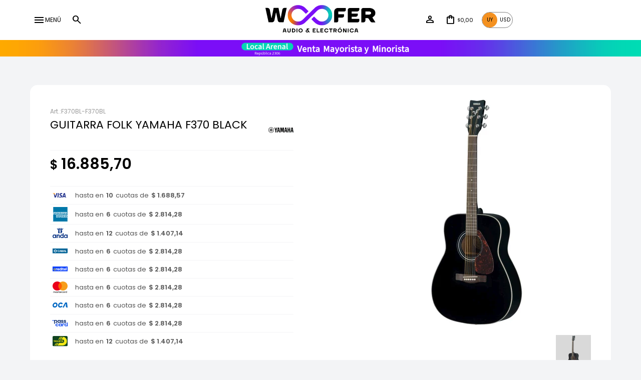

--- FILE ---
content_type: text/html; charset=utf-8
request_url: https://woofer.com.uy/catalogo/guitarra-folk-yamaha-f370-black_F370BL_F370BL
body_size: 12511
content:
 <!DOCTYPE html> <html lang="es" class="no-js"> <head itemscope itemtype="http://schema.org/WebSite"> <meta charset="utf-8" /> <script> const GOOGLE_MAPS_CHANNEL_ID = '38'; </script> <link rel='preconnect' href='https://f.fcdn.app' /> <link rel='preconnect' href='https://fonts.googleapis.com' /> <link rel='preconnect' href='https://www.facebook.com' /> <link rel='preconnect' href='https://www.google-analytics.com' /> <link rel="dns-prefetch" href="https://cdnjs.cloudflare.com" /> <title itemprop='name'>GUITARRA FOLK YAMAHA F370 BLACK — Woofer</title> <meta name="description" content="La Guitarra Yamaha F370 Black es un modelo superior a la F370 pero sigue siendo para principiantes, amateurs o guitarristas que quiere comenzar a aprender a tocar la guitarra y necesitan un instrumento de calidad básica para comenzar. Yamaha mejora los clavieros en esta guitarra y también las maderas escogidas para la construcción del cuerpo. Acabado: Black (BL) Tipo de cuerpo: Tradicional Western Escala: 634 mm Tamaño cuerpo: 505 mm Total tamaño: 1029 mm Ancho cuerpo: 412 mm Profundidad cuerpo: 96-116 mm Ancho diapasón: 43 mm Espacio entre cuerdas: 10 mm Material tapa: Abeto Material fondo: Nato o Agathis Material aros: Nato o Agathis Material mastil: Madera local Diapasón: Palosanto Radio Diapasón: R400 mm Puente: Palosanto Nuez: Urea Saddle: Urea Puntos diapasón: Negros (ABS) Clavijeros: Die-cast Cromados (TM-29T) Cuerpo unión: Crema + negro Roseta: Negro + blanco Golpeador: Si, patron tortuga (nacar) Acabado cuerpo: Brillo Acaballo mástil: mate" /> <meta name="keywords" content="" /> <link itemprop="url" rel="canonical" href="https://woofer.com.uy/catalogo/guitarra-folk-yamaha-f370-black_F370BL_F370BL" /> <meta property="og:title" content="GUITARRA FOLK YAMAHA F370 BLACK — Woofer" /><meta property="og:description" content="La Guitarra Yamaha F370 Black es un modelo superior a la F370 pero sigue siendo para principiantes, amateurs o guitarristas que quiere comenzar a aprender a tocar la guitarra y necesitan un instrumento de calidad básica para comenzar. Yamaha mejora los clavieros en esta guitarra y también las maderas escogidas para la construcción del cuerpo. Acabado: Black (BL) Tipo de cuerpo: Tradicional Western Escala: 634 mm Tamaño cuerpo: 505 mm Total tamaño: 1029 mm Ancho cuerpo: 412 mm Profundidad cuerpo: 96-116 mm Ancho diapasón: 43 mm Espacio entre cuerdas: 10 mm Material tapa: Abeto Material fondo: Nato o Agathis Material aros: Nato o Agathis Material mastil: Madera local Diapasón: Palosanto Radio Diapasón: R400 mm Puente: Palosanto Nuez: Urea Saddle: Urea Puntos diapasón: Negros (ABS) Clavijeros: Die-cast Cromados (TM-29T) Cuerpo unión: Crema + negro Roseta: Negro + blanco Golpeador: Si, patron tortuga (nacar) Acabado cuerpo: Brillo Acaballo mástil: mate" /><meta property="og:type" content="product" /><meta property="og:image" content="https://f.fcdn.app/imgs/c597e8/woofer.com.uy/woofuy/6554/webp/catalogo/F370BL-F370BL_1/460x460/guitarra-folk-yamaha-f370-black-guitarra-folk-yamaha-f370-black.jpg"/><meta property="og:url" content="https://woofer.com.uy/catalogo/guitarra-folk-yamaha-f370-black_F370BL_F370BL" /><meta property="og:site_name" content="Woofer" /> <meta name='twitter:description' content='La Guitarra Yamaha F370 Black es un modelo superior a la F370 pero sigue siendo para principiantes, amateurs o guitarristas que quiere comenzar a aprender a tocar la guitarra y necesitan un instrumento de calidad básica para comenzar. Yamaha mejora los clavieros en esta guitarra y también las maderas escogidas para la construcción del cuerpo. Acabado: Black (BL) Tipo de cuerpo: Tradicional Western Escala: 634 mm Tamaño cuerpo: 505 mm Total tamaño: 1029 mm Ancho cuerpo: 412 mm Profundidad cuerpo: 96-116 mm Ancho diapasón: 43 mm Espacio entre cuerdas: 10 mm Material tapa: Abeto Material fondo: Nato o Agathis Material aros: Nato o Agathis Material mastil: Madera local Diapasón: Palosanto Radio Diapasón: R400 mm Puente: Palosanto Nuez: Urea Saddle: Urea Puntos diapasón: Negros (ABS) Clavijeros: Die-cast Cromados (TM-29T) Cuerpo unión: Crema + negro Roseta: Negro + blanco Golpeador: Si, patron tortuga (nacar) Acabado cuerpo: Brillo Acaballo mástil: mate' /> <meta name='twitter:image' content='https://f.fcdn.app/imgs/c597e8/woofer.com.uy/woofuy/6554/webp/catalogo/F370BL-F370BL_1/460x460/guitarra-folk-yamaha-f370-black-guitarra-folk-yamaha-f370-black.jpg' /> <meta name='twitter:url' content='https://woofer.com.uy/catalogo/guitarra-folk-yamaha-f370-black_F370BL_F370BL' /> <meta name='twitter:card' content='summary' /> <meta name='twitter:title' content='GUITARRA FOLK YAMAHA F370 BLACK — Woofer' /> <script>document.getElementsByTagName('html')[0].setAttribute('class', 'js ' + ('ontouchstart' in window || navigator.msMaxTouchPoints ? 'is-touch' : 'no-touch'));</script> <script> var FN_TC = { M1 : 40.3, M2 : 1 }; </script> <meta id='viewportMetaTag' name="viewport" content="width=device-width, initial-scale=1.0, maximum-scale=1,user-scalable=no"> <link rel="shortcut icon" href="https://f.fcdn.app/assets/commerce/woofer.com.uy/d829_1f98/public/web/favicon.ico" /> <link rel="apple-itouch-icon" href="https://f.fcdn.app/assets/commerce/woofer.com.uy/65aa_722f/public/web/favicon.png" /> <link rel="preconnect" href="https://fonts.googleapis.com"> <link rel="preconnect" href="https://fonts.gstatic.com" crossorigin> <link href="https://fonts.googleapis.com/css2?family=Poppins:wght@300;400;500;600&family=Prata&display=swap" rel="stylesheet"> <link href="https://fonts.googleapis.com/css2?family=Material+Symbols+Outlined" rel="stylesheet" /> <link href="https://f.fcdn.app/assets/commerce/woofer.com.uy/0000_20e0/s.15442251606854441754404504361664.css" rel="stylesheet"/> <script src="https://f.fcdn.app/assets/commerce/woofer.com.uy/0000_20e0/s.11552237269189563314712272463523.js"></script> <!--[if lt IE 9]> <script type="text/javascript" src="https://cdnjs.cloudflare.com/ajax/libs/html5shiv/3.7.3/html5shiv.js"></script> <![endif]--> <link rel="manifest" href="https://f.fcdn.app/assets/manifest.json" /> </head> <body id='pgCatalogoDetalle' class='headerMenuFullWidthCenter footer2 headerSubMenuFade buscadorSlideTop compraSlide compraLeft filtrosFixed fichaMobileFixedActions layout03'> <div id="pre"> <div id="wrapper"> <header id="header" role="banner"> <div class="cnt"> <div class="toolbox left"> <a id="btnMainMenuMobile" href="javascript:mainMenuMobile.show();"><span class="material-symbols-outlined">menu</span><span class="txt">Menú</span></a> <div class="toolsItem frmBusqueda" data-version='1'> <button type="button" class="btnItem btnMostrarBuscador"> <span class="ico"></span> <span class="txt"></span> </button> <form action="/catalogo"> <div class="cnt"> <span class="btnCerrar"> <span class="ico"></span> <span class="txt"></span> </span> <label class="lbl"> <b>Buscar productos</b> <input maxlength="48" required="" autocomplete="off" type="search" name="q" placeholder="Buscar productos..." /> </label> <button class="btnBuscar" type="submit"> <span class="ico"></span> <span class="txt"></span> </button> </div> </form> </div> </div> <div id="logo"><a href="/"><img src="https://f.fcdn.app/assets/commerce/woofer.com.uy/2185_3357/public/web/img/logo.svg" alt="Woofer" /></a></div> <div class="toolbox right"> <div class="toolsItem accesoMiCuentaCnt" data-logged="off" data-version='1'> <a href="/mi-cuenta" class="btnItem btnMiCuenta"> <span class="ico"></span> <span class="txt"></span> <span class="usuario"> <span class="nombre"></span> <span class="apellido"></span> </span> </a> <div class="miCuentaMenu"> <ul class="lst"> <li class="it"><a href='/mi-cuenta/mis-datos' class="tit" >Mis datos</a></li> <li class="it"><a href='/mi-cuenta/direcciones' class="tit" >Mis direcciones</a></li> <li class="it"><a href='/mi-cuenta/compras' class="tit" >Mis compras</a></li> <li class="it"><a href='/mi-cuenta/wish-list' class="tit" >Wish List</a></li> <li class="it itSalir"><a href='/salir' class="tit" >Salir</a></li> </ul> </div> </div> <div id="miCompra" data-show="off" data-fn="fnMiCompra" class="toolsItem" data-version="1"> </div> <nav id="menuTop"> <ul class="lst"> <li class="it" id="itCambioMoneda"> <div class="cnt"> <div id="theme-switcher" class="button button--themeSwitcher desktop" onclick="cambiarMonedaLocal()"> <div class="bs button__day">UY</div> <div class="bs button__night">USD</div> <div class="button__switcher"></div> </div> </div> </li> </ul> </nav> </div> </div> </header> <!-- end:header --> <div data-id="178" data-area="Top" class="banner"><picture><source media="(min-width: 1280px)" srcset="//f.fcdn.app/imgs/4b09d8/woofer.com.uy/woofuy/59cf/webp/recursos/631/1920x50/banner-top-1920-1-nuevo2.gif" width='1920' height='50' ><source media="(max-width: 1279px) and (min-width: 1024px)" srcset="//f.fcdn.app/imgs/0b93dc/woofer.com.uy/woofuy/6eac/webp/recursos/632/1280x50/banner-top-1280-1-nuevo2.gif" width='1280' height='50' ><source media="(max-width: 640px) AND (orientation: portrait)" srcset="//f.fcdn.app/imgs/94b16c/woofer.com.uy/woofuy/fe7e/webp/recursos/634/640x70/banner-top-640-1-nuevo2.gif" width='640' height='70' ><source media="(max-width: 1023px)" srcset="//f.fcdn.app/imgs/32cc52/woofer.com.uy/woofuy/951d/webp/recursos/633/1024x50/banner-top-102-1-nuevo2.gif" width='1024' height='50' ><img src="//f.fcdn.app/imgs/4b09d8/woofer.com.uy/woofuy/59cf/webp/recursos/631/1920x50/banner-top-1920-1-nuevo2.gif" alt="Woofer generico - top" width='1920' height='50' ></picture></div> <div id="central"> <section id="main" role="main"> <div id="fichaProducto" class="" data-tit="GUITARRA FOLK YAMAHA F370 BLACK" data-totImagenes="1" data-agotado="off"> <div> </div> <div class="cnt"> <div class="imagenProducto"> <div class="zoom"> <a class="img" href="//f.fcdn.app/imgs/a640c7/woofer.com.uy/woofuy/6554/webp/catalogo/F370BL-F370BL_1/2000-2000/guitarra-folk-yamaha-f370-black-guitarra-folk-yamaha-f370-black.jpg"> <img loading='lazy' src='//f.fcdn.app/imgs/c597e8/woofer.com.uy/woofuy/6554/webp/catalogo/F370BL-F370BL_1/460x460/guitarra-folk-yamaha-f370-black-guitarra-folk-yamaha-f370-black.jpg' alt='GUITARRA FOLK YAMAHA F370 BLACK GUITARRA FOLK YAMAHA F370 BLACK' width='460' height='460' /> </a> </div> <div class="cocardas"></div><div class="imagenesArticulo"> <div class="cnt"> <div class="it"><img loading='lazy' data-src-g="//f.fcdn.app/imgs/ebf205/woofer.com.uy/woofuy/6554/webp/catalogo/F370BL-F370BL_1/1920-1200/guitarra-folk-yamaha-f370-black-guitarra-folk-yamaha-f370-black.jpg" src='//f.fcdn.app/imgs/c597e8/woofer.com.uy/woofuy/6554/webp/catalogo/F370BL-F370BL_1/460x460/guitarra-folk-yamaha-f370-black-guitarra-folk-yamaha-f370-black.jpg' alt='GUITARRA FOLK YAMAHA F370 BLACK GUITARRA FOLK YAMAHA F370 BLACK' width='460' height='460' /></div> </div> </div> </div> <ul class="lst lstThumbs"> <li class="it"> <a target="_blank" data-standard="//f.fcdn.app/imgs/c597e8/woofer.com.uy/woofuy/6554/webp/catalogo/F370BL-F370BL_1/460x460/guitarra-folk-yamaha-f370-black-guitarra-folk-yamaha-f370-black.jpg" href="//f.fcdn.app/imgs/a640c7/woofer.com.uy/woofuy/6554/webp/catalogo/F370BL-F370BL_1/2000-2000/guitarra-folk-yamaha-f370-black-guitarra-folk-yamaha-f370-black.jpg"><img loading='lazy' src='//f.fcdn.app/imgs/c597e8/woofer.com.uy/woofuy/6554/webp/catalogo/F370BL-F370BL_1/460x460/guitarra-folk-yamaha-f370-black-guitarra-folk-yamaha-f370-black.jpg' alt='GUITARRA FOLK YAMAHA F370 BLACK GUITARRA FOLK YAMAHA F370 BLACK' width='460' height='460' /></a> </li> </ul> <div id="imgsMobile" data-fn="fnGaleriaProducto"> <div class="imagenesArticulo"> <div class="cnt"> <div class="it"><img loading='lazy' data-src-g="//f.fcdn.app/imgs/ebf205/woofer.com.uy/woofuy/6554/webp/catalogo/F370BL-F370BL_1/1920-1200/guitarra-folk-yamaha-f370-black-guitarra-folk-yamaha-f370-black.jpg" src='//f.fcdn.app/imgs/c597e8/woofer.com.uy/woofuy/6554/webp/catalogo/F370BL-F370BL_1/460x460/guitarra-folk-yamaha-f370-black-guitarra-folk-yamaha-f370-black.jpg' alt='GUITARRA FOLK YAMAHA F370 BLACK GUITARRA FOLK YAMAHA F370 BLACK' width='460' height='460' /></div> </div> </div> <div class="cocardas"></div> </div> <div class="hdr"> <div class="cod">F370BL-F370BL</div> </div> <div class="hdr titulo"> <h1 class="tit">GUITARRA FOLK YAMAHA F370 BLACK</h1> <div class="logoMarca"><img loading='lazy' src='//f.fcdn.app/imgs/113939/woofer.com.uy/woofuy/c3a0/webp/marcas/yamaha/50x50/yamaha' alt='Yamaha' width='50' height='50' /></div> </div> <div class="preciosWrapper"> <div class="precios"> <strong class="precio venta"><span class="sim">$</span> <span class="monto">16.885,70</span></strong> </div> <div data-fn="fnDescuentosCustom"> </div> </div> <div style="display: none;" id="_jsonDataFicha_"> {"sku":{"fen":"1:F370BL:F370BL:U:1","com":"F370BL"},"producto":{"codigo":"F370BL","nombre":"GUITARRA FOLK YAMAHA F370 BLACK","categoria":"Guitarras y accesorios","marca":"Yamaha"},"variante":{"codigo":"F370BL","codigoCompleto":"F370BLF370BL","nombre":"GUITARRA FOLK YAMAHA F370 BLACK","nombreCompleto":"GUITARRA FOLK YAMAHA F370 BLACK","img":{"u":"\/\/f.fcdn.app\/imgs\/036c86\/woofer.com.uy\/woofuy\/6554\/webp\/catalogo\/F370BL-F370BL_1\/1024-1024\/guitarra-folk-yamaha-f370-black-guitarra-folk-yamaha-f370-black.jpg"},"url":"https:\/\/woofer.com.uy\/catalogo\/guitarra-folk-yamaha-f370-black_F370BL_F370BL","tieneStock":true,"ordenVariante":"999"},"nomPresentacion":"U","nombre":"GUITARRA FOLK YAMAHA F370 BLACK","nombreCompleto":"GUITARRA FOLK YAMAHA F370 BLACK","precioMonto":16885.7,"moneda":{"nom":"M1","nro":858,"cod":"UYU","sim":"$"},"sale":false,"outlet":false,"nuevo":false,"carac":{"color":"Negro"}} </div> <ul class="planesCuotas"> <li class="plan plan_8"> <img src="https://f.fcdn.app/logos/c/visa.svg" alt="Visa" title="Visa" /> hasta en <strong>10</strong> cuotas de <strong>$ 1.688,57</strong> </li> <li class="plan plan_10"> <img src="https://f.fcdn.app/logos/c/amex.svg" alt="American Express" title="American Express" /> hasta en <strong>6</strong> cuotas de <strong>$ 2.814,28</strong> </li> <li class="plan plan_11"> <img src="https://f.fcdn.app/logos/c/anda.svg" alt="Anda" title="Anda" /> hasta en <strong>12</strong> cuotas de <strong>$ 1.407,14</strong> </li> <li class="plan plan_12"> <img src="https://f.fcdn.app/logos/c/cabal.svg" alt="Cabal" title="Cabal" /> hasta en <strong>6</strong> cuotas de <strong>$ 2.814,28</strong> </li> <li class="plan plan_1"> <img src="https://f.fcdn.app/logos/c/creditel.svg" alt="Creditel" title="Creditel" /> hasta en <strong>6</strong> cuotas de <strong>$ 2.814,28</strong> </li> <li class="plan plan_5"> <img src="https://f.fcdn.app/logos/c/master.svg" alt="Mastercard" title="Mastercard" /> hasta en <strong>6</strong> cuotas de <strong>$ 2.814,28</strong> </li> <li class="plan plan_4"> <img src="https://f.fcdn.app/logos/c/oca.svg" alt="OCA" title="OCA" /> hasta en <strong>6</strong> cuotas de <strong>$ 2.814,28</strong> </li> <li class="plan plan_2"> <img src="https://f.fcdn.app/logos/c/passcard.svg" alt="Passcard" title="Passcard" /> hasta en <strong>6</strong> cuotas de <strong>$ 2.814,28</strong> </li> <li class="plan plan_3"> <img src="https://f.fcdn.app/logos/c/tarjetad.svg" alt="Tarjeta D" title="Tarjeta D" /> hasta en <strong>12</strong> cuotas de <strong>$ 1.407,14</strong> </li> </ul> <form id="frmComprarArticulo" class="frmComprar" action="/mi-compra?o=agregar" method="post"> <div class="cnt"> <input type="hidden" name="sku" value="1:F370BL:F370BL:U:1" /> <div id="mainActions"> <span class="btnWishlist" data-fn="fnEditWishList" data-cod-producto="F370BL" data-cod-variante="F370BL"> </span> <select required name="qty" class="custom"> <option>1</option> <option>2</option> <option>3</option> <option>4</option> <option>5</option> <option>6</option> <option>7</option> <option>8</option> <option>9</option> <option>10</option> </select> <button id="btnComprar" type="submit" class="btn btn01">Comprar</button> </div> </div> </form> <div class="desc"> <p>La Guitarra Yamaha F370 Black es un modelo superior a la F370 pero sigue siendo para principiantes, amateurs o guitarristas que quiere comenzar a aprender a tocar la guitarra y necesitan un instrumento de calidad básica para comenzar. Yamaha mejora los clavieros en esta guitarra y también las maderas escogidas para la construcción del cuerpo.<br /> <br /> Acabado: Black (BL)<br /> Tipo de cuerpo: Tradicional Western<br /> Escala: 634 mm<br /> Tamaño cuerpo: 505 mm<br /> Total tamaño: 1029 mm<br /> Ancho cuerpo: 412 mm<br /> Profundidad cuerpo: 96-116 mm<br /> Ancho diapasón: 43 mm<br /> Espacio entre cuerdas: 10 mm<br /> Material tapa: Abeto<br /> Material fondo: Nato o Agathis<br /> Material aros: Nato o Agathis<br /> Material mastil: Madera local<br /> Diapasón: Palosanto<br /> Radio Diapasón: R400 mm<br /> Puente: Palosanto<br /> Nuez: Urea<br /> Saddle: Urea<br /> Puntos diapasón: Negros (ABS)<br /> Clavijeros: Die-cast Cromados (TM-29T)<br /> Cuerpo unión: Crema + negro<br /> Roseta: Negro + blanco<br /> Golpeador: Si, patron tortuga (nacar)<br /> Acabado cuerpo: Brillo<br /> Acaballo mástil: mate</p> </div> <div id="infoEnvio" class="blk" data-fn="fnAmpliarInfoEnvio"> <div class="hdr"> <strong class="tit">Métodos y costos de envío</strong> </div> <div class="cnt"> <ul> <li> <strong>Envíos al interior por DAC:</strong><br> El costo de envío depende de la compra. </li> <li> <strong>Hasta 5kg - Envíos a Montevideo (Distrilogic):</strong><br> Envío sin costo en compras mayores a $ 3.500 | Costo normal: $ 200. </li> </ul> </div> </div> <!-- <div class="blkCompartir"> <a class="btnFacebook" title="Compartir en Facebook" target="_blank" href="http://www.facebook.com/share.php?u=https://woofer.com.uy/catalogo/guitarra-folk-yamaha-f370-black_F370BL_F370BL"><span class="ico">&#59392;</span><span class="txt">Facebook</span></a> <a class="btnTwitter" title="Compartir en Twitter" target="_blank" href="https://twitter.com/intent/tweet?url=https%3A%2F%2Fwoofer.com.uy%2Fcatalogo%2Fguitarra-folk-yamaha-f370-black_F370BL_F370BL&text=Me%20gust%C3%B3%20el%20producto%20GUITARRA%20FOLK%20YAMAHA%20F370%20BLACK"><span class="ico">&#59393;</span><span class="txt">Twitter</span></a> <a class="btnPinterest" title="Compartir en Pinterest" target="_blank" href="http://pinterest.com/pin/create/bookmarklet/?media=http://f.fcdn.app/imgs/c4e84c/woofer.com.uy/woofuy/6554/webp/catalogo/F370BL-F370BL_1/460_460/guitarra-folk-yamaha-f370-black-guitarra-folk-yamaha-f370-black.jpg&url=https://woofer.com.uy/catalogo/guitarra-folk-yamaha-f370-black_F370BL_F370BL&is_video=false&description=GUITARRA+FOLK+YAMAHA+F370+BLACK"><span class="ico">&#59395;</span><span class="txt">Pinterest</span></a> <a class="btnWhatsapp" title="Compartir en Whatsapp" target="_blank" href="whatsapp://send?text=Me+gust%C3%B3+el+producto+https%3A%2F%2Fwoofer.com.uy%2Fcatalogo%2Fguitarra-folk-yamaha-f370-black_F370BL_F370BL" data-action="share/whatsapp/share"><span class="ico">&#59398;</span><span class="txt">Whatsapp</span></a> </div> --> </div> <div class="tabs blkDetalle" data-fn="fnCrearTabs"> </div> <div class="nav" id="blkProductosRelacionados" data-fn="fnSwiperSlider" data-breakpoints-slides='[2,3,4]' data-breakpoints-spacing='[10,15,20]'> <div class="swiper blkProductos"> <div class="hdr"> <h2 class="tit">Productos que te pueden interesar</h2> </div> <div class="cnt"> <div class='articleList aListProductos ' data-tot='6' data-totAbs='0' data-cargarVariantes='0'><div class='it grp4 grp5 grp6 grp11 grp14 grp16 grp18 grp19 grp24 grp26 grp27 grp76' data-disp='1' data-codProd='0373453550' data-codVar='0373453550' data-im='//f.fcdn.app/assets/nd.png'><div class='cnt'><a class="img" href="https://woofer.com.uy/catalogo/guitarra-electrica-squier-sonic-tele-butterscotch-blonde_0373453550_0373453550" title="GUITARRA ELECTRICA SQUIER SONIC TELE BUTTERSCOTCH BLONDE"> <div class="cocardas"></div> <img loading='lazy' src='//f.fcdn.app/imgs/055bb5/woofer.com.uy/woofuy/8a0e/webp/catalogo/0373453550-0373453550_1/460x460/guitarra-electrica-squier-sonic-tele-butterscotch-blonde-guitarra-electrica-squier-sonic-tele-butterscotch-blonde.jpg' alt='GUITARRA ELECTRICA SQUIER SONIC TELE BUTTERSCOTCH BLONDE GUITARRA ELECTRICA SQUIER SONIC TELE BUTTERSCOTCH BLONDE' width='460' height='460' /> <span data-fn="fnLoadImg" data-src="//f.fcdn.app/imgs/7f6f14/woofer.com.uy/woofuy/451e/webp/catalogo/0373453550-0373453550_2/460x460/guitarra-electrica-squier-sonic-tele-butterscotch-blonde-guitarra-electrica-squier-sonic-tele-butterscotch-blonde.jpg" data-alt="" data-w="460" data-h="460"></span> </a> <div class="info"> <a class="tit" href="https://woofer.com.uy/catalogo/guitarra-electrica-squier-sonic-tele-butterscotch-blonde_0373453550_0373453550" title="GUITARRA ELECTRICA SQUIER SONIC TELE BUTTERSCOTCH BLONDE"><h2>GUITARRA ELECTRICA SQUIER SONIC TELE BUTTERSCOTCH BLONDE</h2></a> <div class="precios"> <strong class="precio venta"><span class="sim">$</span> <span class="monto">16.079,70</span></strong> </div> <div class="hidden" data-fn="fnDescuentosCustom"> </div> <!--<button class="btn btn01 btnComprar" onclick="miCompra.agregarArticulo('1:0373453550:0373453550:U:1',1)" data-sku="1:0373453550:0373453550:U:1"><span></span></button>--> <div class="variantes"></div> <!--<div class="marca">Squier</div>--> <!--<div class="desc">La Squier Sonic™ Telecaster® está lista para lanzar cualquier aventura musical a la velocidad de la luz, ofreciendo el icónico de Fender® y un tono inspirador para los músicos en cualquier escenario. Esta Tele® luce un perfil de mástil delgado y atractivo en forma de &quot;C&quot; y un cuerpo delgado y liviano para una comodidad óptima al tacto, mientras que un par de pastillas de bobina simple Squier® repican con claridad cristalina para una amplia variedad de tonos versátiles. Otros detalles de este modelo incluyen un puente rígido de 6 selletas para una entonación confiable, clavijer de engranajes sellados para una afinación suave y precisa y herrajes cromados duraderos que seguramente llamarán la atención.<br /> <br /> CARACTERÍSTICAS<br /> Cuerpo delgado y ligero<br /> Pastillas de bobina simple Squier<br /> Puente rígido de 6 seletas.<br /> Clavijeros de engranajes sellados<br /> Herrajes cromados</div>--> </div><input type="hidden" class="json" style="display:none" value="{&quot;sku&quot;:{&quot;fen&quot;:&quot;1:0373453550:0373453550:U:1&quot;,&quot;com&quot;:&quot;0373453550&quot;},&quot;producto&quot;:{&quot;codigo&quot;:&quot;0373453550&quot;,&quot;nombre&quot;:&quot;GUITARRA ELECTRICA SQUIER SONIC TELE BUTTERSCOTCH BLONDE&quot;,&quot;categoria&quot;:&quot;Guitarras y accesorios&quot;,&quot;marca&quot;:&quot;Squier&quot;},&quot;variante&quot;:{&quot;codigo&quot;:&quot;0373453550&quot;,&quot;codigoCompleto&quot;:&quot;03734535500373453550&quot;,&quot;nombre&quot;:&quot;GUITARRA ELECTRICA SQUIER SONIC TELE BUTTERSCOTCH BLONDE&quot;,&quot;nombreCompleto&quot;:&quot;GUITARRA ELECTRICA SQUIER SONIC TELE BUTTERSCOTCH BLONDE&quot;,&quot;img&quot;:{&quot;u&quot;:&quot;\/\/f.fcdn.app\/imgs\/8f8b7b\/woofer.com.uy\/woofuy\/8a0e\/webp\/catalogo\/0373453550-0373453550_1\/1024-1024\/guitarra-electrica-squier-sonic-tele-butterscotch-blonde-guitarra-electrica-squier-sonic-tele-butterscotch-blonde.jpg&quot;},&quot;url&quot;:&quot;https:\/\/woofer.com.uy\/catalogo\/guitarra-electrica-squier-sonic-tele-butterscotch-blonde_0373453550_0373453550&quot;,&quot;tieneStock&quot;:false,&quot;ordenVariante&quot;:&quot;999&quot;},&quot;nomPresentacion&quot;:&quot;U&quot;,&quot;nombre&quot;:&quot;GUITARRA ELECTRICA SQUIER SONIC TELE BUTTERSCOTCH BLONDE&quot;,&quot;nombreCompleto&quot;:&quot;GUITARRA ELECTRICA SQUIER SONIC TELE BUTTERSCOTCH BLONDE&quot;,&quot;precioMonto&quot;:16079.7,&quot;moneda&quot;:{&quot;nom&quot;:&quot;M1&quot;,&quot;nro&quot;:858,&quot;cod&quot;:&quot;UYU&quot;,&quot;sim&quot;:&quot;$&quot;},&quot;sale&quot;:false,&quot;outlet&quot;:false,&quot;nuevo&quot;:false}" /></div></div><div class='it grp4 grp5 grp6 grp11 grp14 grp16 grp18 grp19 grp24 grp26 grp27 grp76' data-disp='1' data-codProd='0373451558' data-codVar='0373451558' data-im='//f.fcdn.app/assets/nd.png'><div class='cnt'><a class="img" href="https://woofer.com.uy/catalogo/guitarra-electrica-squier-sonic-tele-torino-red_0373451558_0373451558" title="GUITARRA ELECTRICA SQUIER SONIC TELE TORINO RED"> <div class="cocardas"></div> <img loading='lazy' src='//f.fcdn.app/imgs/d3fe5b/woofer.com.uy/woofuy/cf2c/webp/catalogo/0373451558-0373451558_1/460x460/guitarra-electrica-squier-sonic-tele-torino-red-guitarra-electrica-squier-sonic-tele-torino-red.jpg' alt='GUITARRA ELECTRICA SQUIER SONIC TELE TORINO RED GUITARRA ELECTRICA SQUIER SONIC TELE TORINO RED' width='460' height='460' /> <span data-fn="fnLoadImg" data-src="//f.fcdn.app/imgs/edfa44/woofer.com.uy/woofuy/1b90/webp/catalogo/0373451558-0373451558_2/460x460/guitarra-electrica-squier-sonic-tele-torino-red-guitarra-electrica-squier-sonic-tele-torino-red.jpg" data-alt="" data-w="460" data-h="460"></span> </a> <div class="info"> <a class="tit" href="https://woofer.com.uy/catalogo/guitarra-electrica-squier-sonic-tele-torino-red_0373451558_0373451558" title="GUITARRA ELECTRICA SQUIER SONIC TELE TORINO RED"><h2>GUITARRA ELECTRICA SQUIER SONIC TELE TORINO RED</h2></a> <div class="precios"> <strong class="precio venta"><span class="sim">$</span> <span class="monto">16.079,70</span></strong> </div> <div class="hidden" data-fn="fnDescuentosCustom"> </div> <!--<button class="btn btn01 btnComprar" onclick="miCompra.agregarArticulo('1:0373451558:0373451558:U:1',1)" data-sku="1:0373451558:0373451558:U:1"><span></span></button>--> <div class="variantes"></div> <!--<div class="marca">Squier</div>--> <!--<div class="desc">La Squier Sonic™ Telecaster® está lista para lanzar cualquier aventura musical a la velocidad de la luz, ofreciendo el icónico de Fender® y un tono inspirador para los músicos en cualquier escenario. Esta Tele® luce un perfil de mástil delgado y atractivo en forma de &quot;C&quot; y un cuerpo delgado y liviano para una comodidad óptima al tacto, mientras que un par de pastillas de bobina simple Squier® repican con claridad cristalina para una amplia variedad de tonos versátiles. Otros detalles de este modelo incluyen un puente rígido de 6 selletas para una entonación confiable, clavijer de engranajes sellados para una afinación suave y precisa y herrajes cromados duraderos que seguramente llamarán la atención.<br /> <br /> CARACTERÍSTICAS<br /> Cuerpo delgado y ligero<br /> Pastillas de bobina simple Squier<br /> Puente rígido de 6 seletas.<br /> Clavijeros de engranajes sellados<br /> Herrajes cromados</div>--> </div><input type="hidden" class="json" style="display:none" value="{&quot;sku&quot;:{&quot;fen&quot;:&quot;1:0373451558:0373451558:U:1&quot;,&quot;com&quot;:&quot;0373451558&quot;},&quot;producto&quot;:{&quot;codigo&quot;:&quot;0373451558&quot;,&quot;nombre&quot;:&quot;GUITARRA ELECTRICA SQUIER SONIC TELE TORINO RED&quot;,&quot;categoria&quot;:&quot;Guitarras y accesorios&quot;,&quot;marca&quot;:&quot;Squier&quot;},&quot;variante&quot;:{&quot;codigo&quot;:&quot;0373451558&quot;,&quot;codigoCompleto&quot;:&quot;03734515580373451558&quot;,&quot;nombre&quot;:&quot;GUITARRA ELECTRICA SQUIER SONIC TELE TORINO RED&quot;,&quot;nombreCompleto&quot;:&quot;GUITARRA ELECTRICA SQUIER SONIC TELE TORINO RED&quot;,&quot;img&quot;:{&quot;u&quot;:&quot;\/\/f.fcdn.app\/imgs\/db8052\/woofer.com.uy\/woofuy\/cf2c\/webp\/catalogo\/0373451558-0373451558_1\/1024-1024\/guitarra-electrica-squier-sonic-tele-torino-red-guitarra-electrica-squier-sonic-tele-torino-red.jpg&quot;},&quot;url&quot;:&quot;https:\/\/woofer.com.uy\/catalogo\/guitarra-electrica-squier-sonic-tele-torino-red_0373451558_0373451558&quot;,&quot;tieneStock&quot;:false,&quot;ordenVariante&quot;:&quot;999&quot;},&quot;nomPresentacion&quot;:&quot;U&quot;,&quot;nombre&quot;:&quot;GUITARRA ELECTRICA SQUIER SONIC TELE TORINO RED&quot;,&quot;nombreCompleto&quot;:&quot;GUITARRA ELECTRICA SQUIER SONIC TELE TORINO RED&quot;,&quot;precioMonto&quot;:16079.7,&quot;moneda&quot;:{&quot;nom&quot;:&quot;M1&quot;,&quot;nro&quot;:858,&quot;cod&quot;:&quot;UYU&quot;,&quot;sim&quot;:&quot;$&quot;},&quot;sale&quot;:false,&quot;outlet&quot;:false,&quot;nuevo&quot;:false}" /></div></div><div class='it grp4 grp5 grp6 grp11 grp14 grp16 grp18 grp19 grp24 grp26 grp27 grp76' data-disp='1' data-codProd='0373162506' data-codVar='0373162506' data-im='//f.fcdn.app/assets/nd.png'><div class='cnt'><a class="img" href="https://woofer.com.uy/catalogo/guitarra-electrica-squier-sonic-strat-black-para-zurdo_0373162506_0373162506" title="GUITARRA ELECTRICA SQUIER SONIC STRAT BLACK PARA ZURDO"> <div class="cocardas"></div> <img loading='lazy' src='//f.fcdn.app/imgs/e304d3/woofer.com.uy/woofuy/1122/webp/catalogo/0373162506-0373162506_1/460x460/guitarra-electrica-squier-sonic-strat-black-para-zurdo-guitarra-electrica-squier-sonic-strat-black-para-zurdo.jpg' alt='GUITARRA ELECTRICA SQUIER SONIC STRAT BLACK PARA ZURDO GUITARRA ELECTRICA SQUIER SONIC STRAT BLACK PARA ZURDO' width='460' height='460' /> <span data-fn="fnLoadImg" data-src="//f.fcdn.app/imgs/0cd151/woofer.com.uy/woofuy/ad92/webp/catalogo/0373162506-0373162506_2/460x460/guitarra-electrica-squier-sonic-strat-black-para-zurdo-guitarra-electrica-squier-sonic-strat-black-para-zurdo.jpg" data-alt="" data-w="460" data-h="460"></span> </a> <div class="info"> <a class="tit" href="https://woofer.com.uy/catalogo/guitarra-electrica-squier-sonic-strat-black-para-zurdo_0373162506_0373162506" title="GUITARRA ELECTRICA SQUIER SONIC STRAT BLACK PARA ZURDO"><h2>GUITARRA ELECTRICA SQUIER SONIC STRAT BLACK PARA ZURDO</h2></a> <div class="precios"> <strong class="precio venta"><span class="sim">$</span> <span class="monto">16.079,70</span></strong> </div> <div class="hidden" data-fn="fnDescuentosCustom"> </div> <!--<button class="btn btn01 btnComprar" onclick="miCompra.agregarArticulo('1:0373162506:0373162506:U:1',1)" data-sku="1:0373162506:0373162506:U:1"><span></span></button>--> <div class="variantes"></div> <!--<div class="marca">Squier</div>--> <!--<div class="desc">La Squier Sonic™ Stratocaster® para zurdo está lista para lanzar cualquier aventura musical a la velocidad de la luz, ofreciendo el estilo icónico de Fender® y un tono inspirador para los músicos en cualquier escenario. Esta Strat® luce un perfil de mástil delgado y atractivo en forma de &quot;&quot;C&quot;&quot; y un cuerpo liviano para una comodidad óptima al tocar, mientras que un trío de pastillas de bobina simple Squier® suenan con claridad cristalina para una amplia variedad de tonos versátiles.<br /> <br /> Otros detalles de este modelo incluyen un puente de trémolo para efectos de vibrato expresivos, clavijero de engranajes sellados para una afinación suave y precisa y hardware cromado duradero que seguramente llamará la atención.<br /> <br /> CARACTERÍSTICAS<br /> Cuerpo delgado y ligero<br /> Pastillas de bobina simple Squier<br /> Puente de trémolo de 6 seletas<br /> Clavijeros de engranajes sellados<br /> Herrajes cromados</div>--> </div><input type="hidden" class="json" style="display:none" value="{&quot;sku&quot;:{&quot;fen&quot;:&quot;1:0373162506:0373162506:U:1&quot;,&quot;com&quot;:&quot;0373162506&quot;},&quot;producto&quot;:{&quot;codigo&quot;:&quot;0373162506&quot;,&quot;nombre&quot;:&quot;GUITARRA ELECTRICA SQUIER SONIC STRAT BLACK PARA ZURDO&quot;,&quot;categoria&quot;:&quot;Guitarras y accesorios&quot;,&quot;marca&quot;:&quot;Squier&quot;},&quot;variante&quot;:{&quot;codigo&quot;:&quot;0373162506&quot;,&quot;codigoCompleto&quot;:&quot;03731625060373162506&quot;,&quot;nombre&quot;:&quot;GUITARRA ELECTRICA SQUIER SONIC STRAT BLACK PARA ZURDO&quot;,&quot;nombreCompleto&quot;:&quot;GUITARRA ELECTRICA SQUIER SONIC STRAT BLACK PARA ZURDO&quot;,&quot;img&quot;:{&quot;u&quot;:&quot;\/\/f.fcdn.app\/imgs\/7408ab\/woofer.com.uy\/woofuy\/1122\/webp\/catalogo\/0373162506-0373162506_1\/1024-1024\/guitarra-electrica-squier-sonic-strat-black-para-zurdo-guitarra-electrica-squier-sonic-strat-black-para-zurdo.jpg&quot;},&quot;url&quot;:&quot;https:\/\/woofer.com.uy\/catalogo\/guitarra-electrica-squier-sonic-strat-black-para-zurdo_0373162506_0373162506&quot;,&quot;tieneStock&quot;:false,&quot;ordenVariante&quot;:&quot;999&quot;},&quot;nomPresentacion&quot;:&quot;U&quot;,&quot;nombre&quot;:&quot;GUITARRA ELECTRICA SQUIER SONIC STRAT BLACK PARA ZURDO&quot;,&quot;nombreCompleto&quot;:&quot;GUITARRA ELECTRICA SQUIER SONIC STRAT BLACK PARA ZURDO&quot;,&quot;precioMonto&quot;:16079.7,&quot;moneda&quot;:{&quot;nom&quot;:&quot;M1&quot;,&quot;nro&quot;:858,&quot;cod&quot;:&quot;UYU&quot;,&quot;sim&quot;:&quot;$&quot;},&quot;sale&quot;:false,&quot;outlet&quot;:false,&quot;nuevo&quot;:false}" /></div></div><div class='it grp4 grp5 grp6 grp11 grp14 grp16 grp18 grp19 grp24 grp26 grp27 grp76' data-disp='1' data-codProd='AAM50CECRO' data-codVar='AAM50CECRO' data-im='//f.fcdn.app/assets/nd.png'><div class='cnt'><a class="img" href="https://woofer.com.uy/catalogo/guitarra-electro-acustica-ibanez-aam50cecro-red-burst-open-pore_AAM50CECRO_AAM50CECRO" title="GUITARRA ELECTRO ACUSTICA IBANEZ AAM50CECRO RED BURST OPEN PORE"> <div class="cocardas"></div> <img loading='lazy' src='//f.fcdn.app/imgs/6c1f0b/woofer.com.uy/woofuy/6b21/webp/catalogo/AAM50CECRO-AAM50CECRO_1/460x460/guitarra-electro-acustica-ibanez-aam50cecro-red-burst-open-pore-guitarra-electro-acustica-ibanez-aam50cecro-red-burst-open-pore.jpg' alt='GUITARRA ELECTRO ACUSTICA IBANEZ AAM50CECRO RED BURST OPEN PORE GUITARRA ELECTRO ACUSTICA IBANEZ AAM50CECRO RED BURST OPEN PORE' width='460' height='460' /> <span data-fn="fnLoadImg" data-src="//f.fcdn.app/imgs/0aa0c8/woofer.com.uy/woofuy/f7be/webp/catalogo/AAM50CECRO-AAM50CECRO_2/460x460/guitarra-electro-acustica-ibanez-aam50cecro-red-burst-open-pore-guitarra-electro-acustica-ibanez-aam50cecro-red-burst-open-pore.jpg" data-alt="" data-w="460" data-h="460"></span> </a> <div class="info"> <a class="tit" href="https://woofer.com.uy/catalogo/guitarra-electro-acustica-ibanez-aam50cecro-red-burst-open-pore_AAM50CECRO_AAM50CECRO" title="GUITARRA ELECTRO ACUSTICA IBANEZ AAM50CECRO RED BURST OPEN PORE"><h2>GUITARRA ELECTRO ACUSTICA IBANEZ AAM50CECRO RED BURST OPEN PORE</h2></a> <div class="precios"> <strong class="precio venta"><span class="sim">$</span> <span class="monto">17.127,50</span></strong> </div> <div class="hidden" data-fn="fnDescuentosCustom"> </div> <!--<button class="btn btn01 btnComprar" onclick="miCompra.agregarArticulo('1:AAM50CECRO:AAM50CECRO:U:1',1)" data-sku="1:AAM50CECRO:AAM50CECRO:U:1"><span></span></button>--> <div class="variantes"></div> <!--<div class="marca">Ibanez</div>--> <!--<div class="desc">Forma del cuerpo: Advanced Auditorium con Advanced Access Cutaway<br /> <br /> Tapa: Abeto de Sitka macizo<br /> <br /> Aros y fondo: Sapele laminado<br /> <br /> Mástil: Okoume con perfil Low Oval Grip<br /> <br /> Diapasón: Purpleheart con incrustaciones de puntos blancos<br /> <br /> Puente: Purpleheart<br /> <br /> Roseta: Diseño en blanco y negro<br /> <br /> Clavijas: Cromadas de fundición a presión con relación de engranaje 18:1<br /> <br /> Número de trastes: 20<br /> <br /> Pins del puente: Ibanez Advantage™<br /> <br /> Cuerdas: D&#039;Addario® EXP16 (.012/.016/.024/.032/.042/.053)<br /> <br /> Espaciado de cuerdas: 11 mm<br /> <br /> Afinación de fábrica: 1E, 2B, 3G, 4D, 5A, 6E<br /> <br /> Pastilla: Ibanez T-bar Undersaddle<br /> <br /> Preamplificador: Ibanez AEQ-TP2 con afinador incorporado<br /> <br /> Salidas: Balanceada XLR y jack de 1/4&quot;<br /> <br /> Batería: 1x 9V</div>--> </div><input type="hidden" class="json" style="display:none" value="{&quot;sku&quot;:{&quot;fen&quot;:&quot;1:AAM50CECRO:AAM50CECRO:U:1&quot;,&quot;com&quot;:&quot;AAM50CECRO&quot;},&quot;producto&quot;:{&quot;codigo&quot;:&quot;AAM50CECRO&quot;,&quot;nombre&quot;:&quot;GUITARRA ELECTRO ACUSTICA IBANEZ AAM50CECRO RED BURST OPEN PORE&quot;,&quot;categoria&quot;:&quot;Guitarras y accesorios&quot;,&quot;marca&quot;:&quot;Ibanez&quot;},&quot;variante&quot;:{&quot;codigo&quot;:&quot;AAM50CECRO&quot;,&quot;codigoCompleto&quot;:&quot;AAM50CECROAAM50CECRO&quot;,&quot;nombre&quot;:&quot;GUITARRA ELECTRO ACUSTICA IBANEZ AAM50CECRO RED BURST OPEN PORE&quot;,&quot;nombreCompleto&quot;:&quot;GUITARRA ELECTRO ACUSTICA IBANEZ AAM50CECRO RED BURST OPEN PORE&quot;,&quot;img&quot;:{&quot;u&quot;:&quot;\/\/f.fcdn.app\/imgs\/d5bb43\/woofer.com.uy\/woofuy\/6b21\/webp\/catalogo\/AAM50CECRO-AAM50CECRO_1\/1024-1024\/guitarra-electro-acustica-ibanez-aam50cecro-red-burst-open-pore-guitarra-electro-acustica-ibanez-aam50cecro-red-burst-open-pore.jpg&quot;},&quot;url&quot;:&quot;https:\/\/woofer.com.uy\/catalogo\/guitarra-electro-acustica-ibanez-aam50cecro-red-burst-open-pore_AAM50CECRO_AAM50CECRO&quot;,&quot;tieneStock&quot;:false,&quot;ordenVariante&quot;:&quot;999&quot;},&quot;nomPresentacion&quot;:&quot;U&quot;,&quot;nombre&quot;:&quot;GUITARRA ELECTRO ACUSTICA IBANEZ AAM50CECRO RED BURST OPEN PORE&quot;,&quot;nombreCompleto&quot;:&quot;GUITARRA ELECTRO ACUSTICA IBANEZ AAM50CECRO RED BURST OPEN PORE&quot;,&quot;precioMonto&quot;:17127.5,&quot;moneda&quot;:{&quot;nom&quot;:&quot;M1&quot;,&quot;nro&quot;:858,&quot;cod&quot;:&quot;UYU&quot;,&quot;sim&quot;:&quot;$&quot;},&quot;sale&quot;:false,&quot;outlet&quot;:false,&quot;nuevo&quot;:false}" /></div></div><div class='it grp4 grp5 grp6 grp11 grp14 grp16 grp18 grp19 grp24 grp26 grp27 grp76' data-disp='1' data-codProd='AAM50CESBO' data-codVar='AAM50CESBO' data-im='//f.fcdn.app/assets/nd.png'><div class='cnt'><a class="img" href="https://woofer.com.uy/catalogo/guitarra-electro-acustica-ibanez-aam50cesbo-sapphire-blue-burst-open-pore_AAM50CESBO_AAM50CESBO" title="GUITARRA ELECTRO ACUSTICA IBANEZ AAM50CESBO SAPPHIRE BLUE BURST OPEN PORE"> <div class="cocardas"></div> <img loading='lazy' src='//f.fcdn.app/imgs/eb1fa3/woofer.com.uy/woofuy/65ba/webp/catalogo/AAM50CESBO-AAM50CESBO_1/460x460/guitarra-electro-acustica-ibanez-aam50cesbo-sapphire-blue-burst-open-pore-guitarra-electro-acustica-ibanez-aam50cesbo-sapphire-blue-burst-open-pore.jpg' alt='GUITARRA ELECTRO ACUSTICA IBANEZ AAM50CESBO SAPPHIRE BLUE BURST OPEN PORE GUITARRA ELECTRO ACUSTICA IBANEZ AAM50CESBO SAPPHIRE BLUE BURST OPEN PORE' width='460' height='460' /> <span data-fn="fnLoadImg" data-src="//f.fcdn.app/imgs/e8d6c3/woofer.com.uy/woofuy/88f9/webp/catalogo/AAM50CESBO-AAM50CESBO_2/460x460/guitarra-electro-acustica-ibanez-aam50cesbo-sapphire-blue-burst-open-pore-guitarra-electro-acustica-ibanez-aam50cesbo-sapphire-blue-burst-open-pore.jpg" data-alt="" data-w="460" data-h="460"></span> </a> <div class="info"> <a class="tit" href="https://woofer.com.uy/catalogo/guitarra-electro-acustica-ibanez-aam50cesbo-sapphire-blue-burst-open-pore_AAM50CESBO_AAM50CESBO" title="GUITARRA ELECTRO ACUSTICA IBANEZ AAM50CESBO SAPPHIRE BLUE BURST OPEN PORE"><h2>GUITARRA ELECTRO ACUSTICA IBANEZ AAM50CESBO SAPPHIRE BLUE BURST OPEN PORE</h2></a> <div class="precios"> <strong class="precio venta"><span class="sim">$</span> <span class="monto">17.127,50</span></strong> </div> <div class="hidden" data-fn="fnDescuentosCustom"> </div> <!--<button class="btn btn01 btnComprar" onclick="miCompra.agregarArticulo('1:AAM50CESBO:AAM50CESBO:U:1',1)" data-sku="1:AAM50CESBO:AAM50CESBO:U:1"><span></span></button>--> <div class="variantes"></div> <!--<div class="marca">Ibanez</div>--> <!--<div class="desc"></div>--> </div><input type="hidden" class="json" style="display:none" value="{&quot;sku&quot;:{&quot;fen&quot;:&quot;1:AAM50CESBO:AAM50CESBO:U:1&quot;,&quot;com&quot;:&quot;AAM50CESBO&quot;},&quot;producto&quot;:{&quot;codigo&quot;:&quot;AAM50CESBO&quot;,&quot;nombre&quot;:&quot;GUITARRA ELECTRO ACUSTICA IBANEZ AAM50CESBO SAPPHIRE BLUE BURST OPEN PORE&quot;,&quot;categoria&quot;:&quot;Guitarras y accesorios&quot;,&quot;marca&quot;:&quot;Ibanez&quot;},&quot;variante&quot;:{&quot;codigo&quot;:&quot;AAM50CESBO&quot;,&quot;codigoCompleto&quot;:&quot;AAM50CESBOAAM50CESBO&quot;,&quot;nombre&quot;:&quot;GUITARRA ELECTRO ACUSTICA IBANEZ AAM50CESBO SAPPHIRE BLUE BURST OPEN PORE&quot;,&quot;nombreCompleto&quot;:&quot;GUITARRA ELECTRO ACUSTICA IBANEZ AAM50CESBO SAPPHIRE BLUE BURST OPEN PORE&quot;,&quot;img&quot;:{&quot;u&quot;:&quot;\/\/f.fcdn.app\/imgs\/11ffc8\/woofer.com.uy\/woofuy\/65ba\/webp\/catalogo\/AAM50CESBO-AAM50CESBO_1\/1024-1024\/guitarra-electro-acustica-ibanez-aam50cesbo-sapphire-blue-burst-open-pore-guitarra-electro-acustica-ibanez-aam50cesbo-sapphire-blue-burst-open-pore.jpg&quot;},&quot;url&quot;:&quot;https:\/\/woofer.com.uy\/catalogo\/guitarra-electro-acustica-ibanez-aam50cesbo-sapphire-blue-burst-open-pore_AAM50CESBO_AAM50CESBO&quot;,&quot;tieneStock&quot;:false,&quot;ordenVariante&quot;:&quot;999&quot;},&quot;nomPresentacion&quot;:&quot;U&quot;,&quot;nombre&quot;:&quot;GUITARRA ELECTRO ACUSTICA IBANEZ AAM50CESBO SAPPHIRE BLUE BURST OPEN PORE&quot;,&quot;nombreCompleto&quot;:&quot;GUITARRA ELECTRO ACUSTICA IBANEZ AAM50CESBO SAPPHIRE BLUE BURST OPEN PORE&quot;,&quot;precioMonto&quot;:17127.5,&quot;moneda&quot;:{&quot;nom&quot;:&quot;M1&quot;,&quot;nro&quot;:858,&quot;cod&quot;:&quot;UYU&quot;,&quot;sim&quot;:&quot;$&quot;},&quot;sale&quot;:false,&quot;outlet&quot;:false,&quot;nuevo&quot;:false}" /></div></div><div class='it grp4 grp5 grp6 grp11 grp14 grp16 grp18 grp19 grp24 grp26 grp27 grp76' data-disp='1' data-codProd='GA11CEBK' data-codVar='GA11CEBK' data-im='//f.fcdn.app/assets/nd.png'><div class='cnt'><a class="img" href="https://woofer.com.uy/catalogo/guitarra-electroacustica-ibanez-ga11ce-black-nylon_GA11CEBK_GA11CEBK" title="GUITARRA ELECTROACUSTICA IBANEZ GA11CE BLACK NYLON"> <div class="cocardas"></div> <img loading='lazy' src='//f.fcdn.app/imgs/0ddad9/woofer.com.uy/woofuy/25a8/webp/catalogo/GA11CEBK-GA11CEBK_1/460x460/guitarra-electroacustica-ibanez-ga11ce-black-nylon-guitarra-electroacustica-ibanez-ga11ce-black-nylon.jpg' alt='GUITARRA ELECTROACUSTICA IBANEZ GA11CE BLACK NYLON GUITARRA ELECTROACUSTICA IBANEZ GA11CE BLACK NYLON' width='460' height='460' /> <span data-fn="fnLoadImg" data-src="//f.fcdn.app/imgs/4d7f06/woofer.com.uy/woofuy/40ad/webp/catalogo/GA11CEBK-GA11CEBK_2/460x460/guitarra-electroacustica-ibanez-ga11ce-black-nylon-guitarra-electroacustica-ibanez-ga11ce-black-nylon.jpg" data-alt="" data-w="460" data-h="460"></span> </a> <div class="info"> <a class="tit" href="https://woofer.com.uy/catalogo/guitarra-electroacustica-ibanez-ga11ce-black-nylon_GA11CEBK_GA11CEBK" title="GUITARRA ELECTROACUSTICA IBANEZ GA11CE BLACK NYLON"><h2>GUITARRA ELECTROACUSTICA IBANEZ GA11CE BLACK NYLON</h2></a> <div class="precios"> <strong class="precio venta"><span class="sim">$</span> <span class="monto">17.127,50</span></strong> </div> <div class="hidden" data-fn="fnDescuentosCustom"> </div> <!--<button class="btn btn01 btnComprar" onclick="miCompra.agregarArticulo('1:GA11CEBK:GA11CEBK:U:1',1)" data-sku="1:GA11CEBK:GA11CEBK:U:1"><span></span></button>--> <div class="variantes"></div> <!--<div class="marca">Ibanez</div>--> <!--<div class="desc">forma del cuerpo : Cuerpo clásico cortado<br /> arriba: tapa de abeto<br /> Espalda y lados: Fondo y aros de sapeli<br /> cuello GA Okume<br /> diapasón Diapasón de corazón púrpura<br /> puente Corazón Purpura<br /> roseta de boca Rosetón de diseño de mosaico clásico<br /> máquina de afinación Clavijeros clásicos dorados<br /> numero de trastes 19<br /> calibre de cuerda .0285/.0325/.041/.030/.036/.044<br /> espacio de cadena 11,6 mm<br /> sintonización de fábrica 1E,2B,3G,4D,5A,6E<br /> levantar Pastilla Ibanez bajo sillín<br /> preamplificador Preamplificador Ibanez AEQ-TP2 con sintonizador integrado<br /> conector de salida Salida de 1/4&quot;<br /> batería batería de 9v<br /> Escala : 650 mm /25,6&quot;<br /> a: ancho 52 mm en la TUERCA<br /> segundo: Ancho 63,5 mm a 14F<br /> c : Espesor 22 mm a 1F<br /> d : Espesor 24 mm a 7F</div>--> </div><input type="hidden" class="json" style="display:none" value="{&quot;sku&quot;:{&quot;fen&quot;:&quot;1:GA11CEBK:GA11CEBK:U:1&quot;,&quot;com&quot;:&quot;GA11CEBK&quot;},&quot;producto&quot;:{&quot;codigo&quot;:&quot;GA11CEBK&quot;,&quot;nombre&quot;:&quot;GUITARRA ELECTROACUSTICA IBANEZ GA11CE BLACK NYLON&quot;,&quot;categoria&quot;:&quot;Guitarras y accesorios&quot;,&quot;marca&quot;:&quot;Ibanez&quot;},&quot;variante&quot;:{&quot;codigo&quot;:&quot;GA11CEBK&quot;,&quot;codigoCompleto&quot;:&quot;GA11CEBKGA11CEBK&quot;,&quot;nombre&quot;:&quot;GUITARRA ELECTROACUSTICA IBANEZ GA11CE BLACK NYLON&quot;,&quot;nombreCompleto&quot;:&quot;GUITARRA ELECTROACUSTICA IBANEZ GA11CE BLACK NYLON&quot;,&quot;img&quot;:{&quot;u&quot;:&quot;\/\/f.fcdn.app\/imgs\/267a11\/woofer.com.uy\/woofuy\/25a8\/webp\/catalogo\/GA11CEBK-GA11CEBK_1\/1024-1024\/guitarra-electroacustica-ibanez-ga11ce-black-nylon-guitarra-electroacustica-ibanez-ga11ce-black-nylon.jpg&quot;},&quot;url&quot;:&quot;https:\/\/woofer.com.uy\/catalogo\/guitarra-electroacustica-ibanez-ga11ce-black-nylon_GA11CEBK_GA11CEBK&quot;,&quot;tieneStock&quot;:false,&quot;ordenVariante&quot;:&quot;999&quot;},&quot;nomPresentacion&quot;:&quot;U&quot;,&quot;nombre&quot;:&quot;GUITARRA ELECTROACUSTICA IBANEZ GA11CE BLACK NYLON&quot;,&quot;nombreCompleto&quot;:&quot;GUITARRA ELECTROACUSTICA IBANEZ GA11CE BLACK NYLON&quot;,&quot;precioMonto&quot;:17127.5,&quot;moneda&quot;:{&quot;nom&quot;:&quot;M1&quot;,&quot;nro&quot;:858,&quot;cod&quot;:&quot;UYU&quot;,&quot;sim&quot;:&quot;$&quot;},&quot;sale&quot;:false,&quot;outlet&quot;:false,&quot;nuevo&quot;:false}" /></div></div></div> </div> </div> </div> </div> <div style="display:none;" itemscope itemtype="http://schema.org/Product"> <span itemprop="brand">Yamaha</span> <span itemprop="name">GUITARRA FOLK YAMAHA F370 BLACK</span> <img itemprop="image" src="//f.fcdn.app/imgs/ebf205/woofer.com.uy/woofuy/6554/webp/catalogo/F370BL-F370BL_1/1920-1200/guitarra-folk-yamaha-f370-black-guitarra-folk-yamaha-f370-black.jpg" alt="GUITARRA FOLK YAMAHA F370 BLACK " /> <span itemprop="description">La Guitarra Yamaha F370 Black es un modelo superior a la F370 pero sigue siendo para principiantes, amateurs o guitarristas que quiere comenzar a aprender a tocar la guitarra y necesitan un instrumento de calidad básica para comenzar. Yamaha mejora los clavieros en esta guitarra y también las maderas escogidas para la construcción del cuerpo.<br /> <br /> Acabado: Black (BL)<br /> Tipo de cuerpo: Tradicional Western<br /> Escala: 634 mm<br /> Tamaño cuerpo: 505 mm<br /> Total tamaño: 1029 mm<br /> Ancho cuerpo: 412 mm<br /> Profundidad cuerpo: 96-116 mm<br /> Ancho diapasón: 43 mm<br /> Espacio entre cuerdas: 10 mm<br /> Material tapa: Abeto<br /> Material fondo: Nato o Agathis<br /> Material aros: Nato o Agathis<br /> Material mastil: Madera local<br /> Diapasón: Palosanto<br /> Radio Diapasón: R400 mm<br /> Puente: Palosanto<br /> Nuez: Urea<br /> Saddle: Urea<br /> Puntos diapasón: Negros (ABS)<br /> Clavijeros: Die-cast Cromados (TM-29T)<br /> Cuerpo unión: Crema + negro<br /> Roseta: Negro + blanco<br /> Golpeador: Si, patron tortuga (nacar)<br /> Acabado cuerpo: Brillo<br /> Acaballo mástil: mate</span> <span itemprop="sku">F370BLF370BL</span> <link itemprop="itemCondition" href="http://schema.org/NewCondition"/> <span itemprop="offers" itemscope itemtype="http://schema.org/Offer"> <meta itemprop="priceCurrency" content="UYU"/> <meta itemprop="price" content="16885.7"> <meta itemprop="priceValidUntil" content=""> <link itemprop="itemCondition" href="http://schema.org/NewCondition"/> <link itemprop="availability" href="http://schema.org/InStock"/> <span itemprop="url">https://woofer.com.uy/catalogo/guitarra-folk-yamaha-f370-black_F370BL_F370BL</span> </span> </div> </section> <!-- end:main --> </div> <!-- end:central --> <footer id="footer"> <div class="cnt"> <!----> <div id="historialArtVistos" data-show="off"> </div> <div class="ftrContent"> <div class="blk blkSeo"> <div class="hdr"> <div class="tit">Menú SEO</div> </div> <div class="cnt"> <ul class="lst"> <li class="it "><a target="_self" class="tit" href="https://woofer.com.uy/nosotros">¿Quiénes somos?</a></li> </ul> </div> </div> <div class="blk blkEmpresa"> <div class="hdr"> <div class="tit">Empresa</div> </div> <div class="cnt"> <ul class="lst"> <li class="it "><a target="_self" class="tit" href="https://woofer.com.uy/nosotros">¿Quiénes somos?</a></li> <li class="it "><a target="_self" class="tit" href="https://woofer.com.uy/contacto">Contacto</a></li> <li class="it "><a target="_self" class="tit" href="https://woofer.com.uy/tiendas">Nuestras tiendas</a></li> <li class="it "><a target="_self" class="tit" href="https://woofer.com.uy/politica-privacidad">Política de Privacidad</a></li> <li class="it "><a target="_self" class="tit" href="https://woofer.com.uy/trabaja-con-nosotros">Trabaja con nosotros</a></li> </ul> </div> </div> <div class="blk blkCompra"> <div class="hdr"> <div class="tit">Compra</div> </div> <div class="cnt"> <ul class="lst"> <li class="it "><a target="_self" class="tit" href="https://woofer.com.uy/oca">Promoción tarjetas OCA</a></li> <li class="it "><a target="_self" class="tit" href="https://woofer.com.uy/como-comprar">Como comprar</a></li> <li class="it "><a target="_self" class="tit" href="https://woofer.com.uy/envios-y-devoluciones">Envíos | Devoluciones</a></li> <li class="it "><a target="_self" class="tit" href="https://woofer.com.uy/garantia">Garantia y servicio técnico</a></li> <li class="it "><a target="_self" class="tit" href="https://woofer.com.uy/preguntas-frecuentes">Preguntas frecuentes</a></li> <li class="it "><a target="_self" class="tit" href="https://woofer.com.uy/cotizaciones">Cotizaciones | Llamados | Fonam</a></li> </ul> </div> </div> <div class="blk blkCuenta"> <div class="hdr"> <div class="tit">Mi cuenta</div> </div> <div class="cnt"> <ul class="lst"> <li class="it "><a target="_self" class="tit" href="https://woofer.com.uy/mi-cuenta">Mi cuenta</a></li> <li class="it "><a target="_self" class="tit" href="https://woofer.com.uy/mi-cuenta/compras">Mis compras</a></li> <li class="it "><a target="_self" class="tit" href="https://woofer.com.uy/mi-cuenta/direcciones">Mis direcciones</a></li> <li class="it "><a target="_self" class="tit" href="https://woofer.com.uy/mi-cuenta/wish-list">Wish List</a></li> </ul> </div> </div> <div class="blk blkNewsletter"> <div class="hdr"> <div class="tit">¡Suscribite y recibí todas nuestras novedades!</div> </div> <div class="cnt"> <form class="frmNewsletter" action="/ajax?service=registro-newsletter"> <div class="fld-grp"> <div class="fld fldNombre"> <label class="lbl"><b>Nombre</b><input type="text" name="nombre" placeholder="Ingresa tu nombre" /></label> </div> <div class="fld fldApellido"> <label class="lbl"><b>Apellido</b><input type="text" name="apellido" placeholder="Ingresa tu apellido" /></label> </div> <div class="fld fldEmail"> <label class="lbl"><b>E-mail</b><input type="email" name="email" required placeholder="Ingresa tu e-mail" /></label> </div> </div> <div class="actions"> <button type="submit" class="btn btnSuscribirme"><span>Suscribirme</span></button> </div> </form> <ul class="lst lstRedesSociales"> <li class="it facebook"><a href="https://www.facebook.com/WooferUy-255713075022405" target="_blank" rel="external"><span class="ico">&#59392;</span><span class="txt">Facebook</span></a></li> <li class="it instagram"><a href="https://www.instagram.com/woofer_uy/" target="_blank" rel="external"><span class="ico">&#59396;</span><span class="txt">Instagram</span></a></li> </ul> </div> </div> <div class="sellos"> <div class="blk blkMediosDePago"> <div class="hdr"> <div class="tit">Compr? online con:</div> </div> <div class='cnt'> <ul class='lst lstMediosDePago'> <li class='it visa'><img src="https://f.fcdn.app/logos/b/visa.svg" alt="visa" height="20" /></li> <li class='it oca'><img src="https://f.fcdn.app/logos/b/oca.svg" alt="oca" height="20" /></li> <li class='it master'><img src="https://f.fcdn.app/logos/b/master.svg" alt="master" height="20" /></li> <li class='it redpagos'><img src="https://f.fcdn.app/logos/b/redpagos.svg" alt="redpagos" height="20" /></li> <li class='it abitab'><img src="https://f.fcdn.app/logos/b/abitab.svg" alt="abitab" height="20" /></li> <li class='it lider'><img src="https://f.fcdn.app/logos/b/lider.svg" alt="lider" height="20" /></li> <li class='it diners'><img src="https://f.fcdn.app/logos/b/diners.svg" alt="diners" height="20" /></li> <li class='it mercadopago'><img src="https://f.fcdn.app/logos/b/mercadopago.svg" alt="mercadopago" height="20" /></li> <li class='it ebrou'><img src="https://f.fcdn.app/logos/b/ebrou.svg" alt="ebrou" height="20" /></li> <li class='it bandes'><img src="https://f.fcdn.app/logos/b/bandes.svg" alt="bandes" height="20" /></li> <li class='it scotiabank'><img src="https://f.fcdn.app/logos/b/scotiabank.svg" alt="scotiabank" height="20" /></li> <li class='it amex'><img src="https://f.fcdn.app/logos/b/amex.svg" alt="amex" height="20" /></li> <li class='it anda'><img src="https://f.fcdn.app/logos/b/anda.svg" alt="anda" height="20" /></li> <li class='it passcard'><img src="https://f.fcdn.app/logos/b/passcard.svg" alt="passcard" height="20" /></li> <li class='it tarjetad'><img src="https://f.fcdn.app/logos/b/tarjetad.svg" alt="tarjetad" height="20" /></li> <li class='it cabal'><img src="https://f.fcdn.app/logos/b/cabal.svg" alt="cabal" height="20" /></li> <li class='it pagodespues'><img src="https://f.fcdn.app/logos/b/pagodespues.svg" alt="pagodespues" height="20" /></li> </ul> </div> </div> <div class="blk blkMediosDeEnvio"> <div class="hdr"> <div class="tit">Entrega:</div> </div> <div class='cnt'> <ul class="lst lstMediosDeEnvio"> </ul> </div> </div> </div> <div class="extras"> <div class="copy">&COPY; Copyright 2026 / Woofer</div> <div class="btnFenicio"><a href="https://fenicio.io?site=Woofer" target="_blank" title="Powered by Fenicio eCommerce Uruguay"><strong>Fenicio eCommerce Uruguay</strong></a></div> </div> </div> <button id="subir" onclick="topFunction()"></button> </div> </footer> </div> <!-- end:wrapper --> </div> <!-- end:pre --> <div class="loader"> <div></div> </div>   <!-- Hotjar Tracking Code for https://woofer.com.uy/ --> <script> (function(h,o,t,j,a,r){ h.hj=h.hj||function(){(h.hj.q=h.hj.q||[]).push(arguments)}; h._hjSettings={hjid:3534517,hjsv:6}; a=o.getElementsByTagName('head')[0]; r=o.createElement('script');r.async=1; r.src=t+h._hjSettings.hjid+j+h._hjSettings.hjsv; a.appendChild(r); })(window,document,'https://static.hotjar.com/c/hotjar-','.js?sv='); </script> <script>var mobileMenuData = [];</script> <script>item = { texto: 'Menu', class: 'menu-principal', url: '/#', items: [] };</script> <script>var subItem = { texto: 'Tecnología', class: 'tech tecnologia', url: 'https://woofer.com.uy/tecnologia', items: [] }; item.items.push(subItem);</script> <script>var thirdItem = { texto: 'Telefonía', class: ' telefonia', url: 'https://woofer.com.uy/tecnologia/telefonia', items: [] }; subItem.items.push(thirdItem);</script> <script>var thirdItem = { texto: 'Smartwatch', class: ' smartwatch', url: 'https://woofer.com.uy/tecnologia/smartwatch', items: [] }; subItem.items.push(thirdItem);</script> <script>var thirdItem = { texto: 'Despertadores', class: ' despertadores', url: 'https://woofer.com.uy/tecnologia/despertadores', items: [] }; subItem.items.push(thirdItem);</script> <script>var thirdItem = { texto: 'Informática', class: ' informatica', url: 'https://woofer.com.uy/tecnologia/informatica', items: [] }; subItem.items.push(thirdItem);</script> <script>var thirdItem = { texto: 'Cargadores', class: ' cargadores', url: 'https://woofer.com.uy/tecnologia/cargadores', items: [] }; subItem.items.push(thirdItem);</script> <script>var thirdItem = { texto: 'Tablets', class: ' tablets', url: 'https://woofer.com.uy/tecnologia/tablets', items: [] }; subItem.items.push(thirdItem);</script> <script>var thirdItem = { texto: 'Conectividad', class: ' conectividad', url: 'https://woofer.com.uy/tecnologia/conectividad', items: [] }; subItem.items.push(thirdItem);</script> <script>thirdItem.items.push({ texto: 'Repetidores y extensores', class: ' repetidores-y-extensores', url: 'https://woofer.com.uy/tecnologia/conectividad/repetidores-y-extensores' }); </script> <script>thirdItem.items.push({ texto: 'Cables y adaptadores', class: ' cables-y-adaptadores', url: 'https://woofer.com.uy/tecnologia/conectividad/cables-y-adaptadores' }); </script> <script>var thirdItem = { texto: 'Varios de tecnología', class: ' varios-de-tecnologia', url: 'https://woofer.com.uy/tecnologia/varios-de-tecnologia', items: [] }; subItem.items.push(thirdItem);</script> <script>var subItem = { texto: 'Electrónica', class: 'electronica electronica', url: 'https://woofer.com.uy/electronica', items: [] }; item.items.push(subItem);</script> <script>var thirdItem = { texto: 'Accesorios de electrónica', class: ' accesorios-de-electronica', url: 'https://woofer.com.uy/electronica/accesorios-de-electronica', items: [] }; subItem.items.push(thirdItem);</script> <script>var thirdItem = { texto: 'Electrónica para el hogar', class: ' electronica-para-el-hogar', url: 'https://woofer.com.uy/electronica/electronica-para-el-hogar', items: [] }; subItem.items.push(thirdItem);</script> <script>thirdItem.items.push({ texto: 'Relojes', class: ' relojes', url: 'https://woofer.com.uy/electronica/electronica-para-el-hogar/relojes' }); </script> <script>var thirdItem = { texto: 'Máquinas de humo', class: ' maquinas-de-humo', url: 'https://woofer.com.uy/electronica/maquinas-de-humo', items: [] }; subItem.items.push(thirdItem);</script> <script>var thirdItem = { texto: 'Electrónica para autos', class: ' electronica-para-autos', url: 'https://woofer.com.uy/electronica/electronica-para-autos', items: [] }; subItem.items.push(thirdItem);</script> <script>var thirdItem = { texto: 'Varios de electrónica', class: ' varios-de-electronica', url: 'https://woofer.com.uy/electronica/varios-de-electronica', items: [] }; subItem.items.push(thirdItem);</script> <script>var subItem = { texto: 'Audio y video', class: 'audio-video audio-y-video', url: 'https://woofer.com.uy/audio-y-video', items: [] }; item.items.push(subItem);</script> <script>var thirdItem = { texto: 'Auriculares', class: ' auriculares', url: 'https://woofer.com.uy/audio-y-video/auriculares', items: [] }; subItem.items.push(thirdItem);</script> <script>var thirdItem = { texto: 'Parlantes bluetooth', class: ' parlantes-bluetooth', url: 'https://woofer.com.uy/audio-y-video/parlantes-bluetooth', items: [] }; subItem.items.push(thirdItem);</script> <script>var thirdItem = { texto: 'Radios', class: ' radios', url: 'https://woofer.com.uy/audio-y-video/radios', items: [] }; subItem.items.push(thirdItem);</script> <script>var thirdItem = { texto: 'Cámaras', class: ' camaras', url: 'https://woofer.com.uy/audio-y-video/camaras', items: [] }; subItem.items.push(thirdItem);</script> <script>var thirdItem = { texto: 'Fotografía', class: ' fotografia', url: 'https://woofer.com.uy/audio-y-video/fotografia', items: [] }; subItem.items.push(thirdItem);</script> <script>thirdItem.items.push({ texto: 'Iluminación y estudio', class: ' iluminacion-y-estudio', url: 'https://woofer.com.uy/audio-y-video/fotografia/iluminacion-y-estudio' }); </script> <script>var thirdItem = { texto: 'Tocadiscos', class: ' tocadiscos', url: 'https://woofer.com.uy/audio-y-video/tocadiscos', items: [] }; subItem.items.push(thirdItem);</script> <script>var thirdItem = { texto: 'Equipos DJ', class: ' equipos-dj', url: 'https://woofer.com.uy/audio-y-video/equipos-dj', items: [] }; subItem.items.push(thirdItem);</script> <script>var thirdItem = { texto: 'Proyectores', class: ' proyectores', url: 'https://woofer.com.uy/audio-y-video/proyectores', items: [] }; subItem.items.push(thirdItem);</script> <script>var thirdItem = { texto: 'Barras de sonido y home theater', class: ' barras-de-sonido-y-home-theater', url: 'https://woofer.com.uy/audio-y-video/barras-de-sonido-y-home-theater', items: [] }; subItem.items.push(thirdItem);</script> <script>var subItem = { texto: 'Hogar', class: 'hogar hogar', url: 'https://woofer.com.uy/hogar', items: [] }; item.items.push(subItem);</script> <script>var thirdItem = { texto: 'Telefonía', class: ' telefonia', url: 'https://woofer.com.uy/hogar/telefonia', items: [] }; subItem.items.push(thirdItem);</script> <script>var thirdItem = { texto: 'Electrónica para el hogar', class: ' electronica-para-el-hogar', url: 'https://woofer.com.uy/hogar/electronica-para-el-hogar', items: [] }; subItem.items.push(thirdItem);</script> <script>thirdItem.items.push({ texto: 'Relojes', class: ' relojes', url: 'https://woofer.com.uy/hogar/electronica-para-el-hogar/relojes' }); </script> <script>var thirdItem = { texto: 'Proyectores', class: ' proyectores', url: 'https://woofer.com.uy/hogar/proyectores', items: [] }; subItem.items.push(thirdItem);</script> <script>var thirdItem = { texto: 'Barras de sonido y home theater', class: ' barras-de-sonido-y-home-theater', url: 'https://woofer.com.uy/hogar/barras-de-sonido-y-home-theater', items: [] }; subItem.items.push(thirdItem);</script> <script>var thirdItem = { texto: 'Luces para el hogar', class: ' luces-para-el-hogar', url: 'https://woofer.com.uy/hogar/luces-para-el-hogar', items: [] }; subItem.items.push(thirdItem);</script> <script>thirdItem.items.push({ texto: 'Guirnaldas', class: ' guirnaldas', url: 'https://woofer.com.uy/hogar/luces-para-el-hogar/guirnaldas' }); </script> <script>thirdItem.items.push({ texto: 'Tiras led', class: ' tiras-led', url: 'https://woofer.com.uy/hogar/luces-para-el-hogar/tiras-led' }); </script> <script>thirdItem.items.push({ texto: 'Luces para exterior', class: ' luces-para-exterior', url: 'https://woofer.com.uy/hogar/luces-para-el-hogar/luces-para-exterior' }); </script> <script>thirdItem.items.push({ texto: 'Veladoras', class: ' veladoras', url: 'https://woofer.com.uy/hogar/luces-para-el-hogar/veladoras' }); </script> <script>thirdItem.items.push({ texto: 'Kits de luces', class: ' kits-de-luces', url: 'https://woofer.com.uy/hogar/luces-para-el-hogar/kits-de-luces' }); </script> <script>var thirdItem = { texto: 'Lámparas infantiles', class: ' lamparas-infantiles', url: 'https://woofer.com.uy/hogar/lamparas-infantiles', items: [] }; subItem.items.push(thirdItem);</script> <script>var thirdItem = { texto: 'Cocina', class: ' cocina', url: 'https://woofer.com.uy/hogar/cocina', items: [] }; subItem.items.push(thirdItem);</script> <script>var thirdItem = { texto: 'Accesorios de cocina', class: ' accesorios-de-cocina', url: 'https://woofer.com.uy/hogar/accesorios-de-cocina', items: [] }; subItem.items.push(thirdItem);</script> <script>var thirdItem = { texto: 'Cámaras de seguridad', class: ' camaras-de-seguridad', url: 'https://woofer.com.uy/hogar/camaras-de-seguridad', items: [] }; subItem.items.push(thirdItem);</script> <script>var thirdItem = { texto: 'Varios para el hogar', class: ' varios-para-el-hogar', url: 'https://woofer.com.uy/hogar/varios-para-el-hogar', items: [] }; subItem.items.push(thirdItem);</script> <script>var subItem = { texto: 'Kids', class: 'kids kids', url: 'https://woofer.com.uy/kids', items: [] }; item.items.push(subItem);</script> <script>var thirdItem = { texto: 'Micrófonos infantiles', class: ' microfonos-infantiles', url: 'https://woofer.com.uy/kids/microfonos-infantiles', items: [] }; subItem.items.push(thirdItem);</script> <script>var thirdItem = { texto: 'Juegos y juguetes', class: ' juegos-y-juguetes', url: 'https://woofer.com.uy/kids/juegos-y-juguetes', items: [] }; subItem.items.push(thirdItem);</script> <script>var thirdItem = { texto: 'Autos infantiles', class: ' autos-infantiles', url: 'https://woofer.com.uy/kids/autos-infantiles', items: [] }; subItem.items.push(thirdItem);</script> <script>var thirdItem = { texto: 'Auriculares', class: '', url: '/audio-y-video/auriculares?tipo-auriculares=kids', items: [] }; subItem.items.push(thirdItem);</script> <script>var thirdItem = { texto: 'Instrumentos musicales', class: ' instrumentos-musicales', url: 'https://woofer.com.uy/kids/instrumentos-musicales', items: [] }; subItem.items.push(thirdItem);</script> <script>var thirdItem = { texto: 'Lámparas infantiles', class: ' lamparas-infantiles', url: 'https://woofer.com.uy/kids/lamparas-infantiles', items: [] }; subItem.items.push(thirdItem);</script> <script>var thirdItem = { texto: 'Varios kids', class: ' varios-kids', url: 'https://woofer.com.uy/kids/varios-kids', items: [] }; subItem.items.push(thirdItem);</script> <script>var subItem = { texto: 'Cuidado personal', class: 'cuidado-personal cuidado-personal', url: 'https://woofer.com.uy/cuidado-personal', items: [] }; item.items.push(subItem);</script> <script>var thirdItem = { texto: 'Masajeadores', class: ' masajeadores', url: 'https://woofer.com.uy/cuidado-personal/masajeadores', items: [] }; subItem.items.push(thirdItem);</script> <script>var thirdItem = { texto: 'Cuidado capilar', class: ' cuidado-capilar', url: 'https://woofer.com.uy/cuidado-personal/cuidado-capilar', items: [] }; subItem.items.push(thirdItem);</script> <script>var thirdItem = { texto: 'Manicura y pedicura', class: ' manicura-y-pedicura', url: 'https://woofer.com.uy/cuidado-personal/manicura-y-pedicura', items: [] }; subItem.items.push(thirdItem);</script> <script>var thirdItem = { texto: 'Varios de cuidado personal', class: ' varios-de-cuidado-personal', url: 'https://woofer.com.uy/cuidado-personal/varios-de-cuidado-personal', items: [] }; subItem.items.push(thirdItem);</script> <script>var subItem = { texto: 'Música', class: 'musica musica', url: 'https://woofer.com.uy/musica', items: [] }; item.items.push(subItem);</script> <script>var thirdItem = { texto: 'Guitarras y accesorios', class: ' guitarras-y-accesorios', url: 'https://woofer.com.uy/musica/guitarras-y-accesorios', items: [] }; subItem.items.push(thirdItem);</script> <script>var thirdItem = { texto: 'Bajos y accesorios', class: ' bajos-y-accesorios', url: 'https://woofer.com.uy/musica/bajos-y-accesorios', items: [] }; subItem.items.push(thirdItem);</script> <script>var thirdItem = { texto: 'Teclados', class: ' teclados', url: 'https://woofer.com.uy/musica/teclados', items: [] }; subItem.items.push(thirdItem);</script> <script>var thirdItem = { texto: 'Instrumentos de viento', class: ' instrumentos-de-viento', url: 'https://woofer.com.uy/musica/instrumentos-de-viento', items: [] }; subItem.items.push(thirdItem);</script> <script>var thirdItem = { texto: 'Instrumentos de cuerda', class: ' instrumentos-de-cuerda', url: 'https://woofer.com.uy/musica/instrumentos-de-cuerda', items: [] }; subItem.items.push(thirdItem);</script> <script>var thirdItem = { texto: 'Pedales y efectos', class: ' pedales-y-efectos', url: 'https://woofer.com.uy/musica/pedales-y-efectos', items: [] }; subItem.items.push(thirdItem);</script> <script>var thirdItem = { texto: 'Ukeleles', class: ' ukeleles', url: 'https://woofer.com.uy/musica/ukeleles', items: [] }; subItem.items.push(thirdItem);</script> <script>var thirdItem = { texto: 'Percusión', class: ' percusion', url: 'https://woofer.com.uy/musica/percusion', items: [] }; subItem.items.push(thirdItem);</script> <script>var thirdItem = { texto: 'Controladores midi', class: ' controladores-midi', url: 'https://woofer.com.uy/musica/controladores-midi', items: [] }; subItem.items.push(thirdItem);</script> <script>var subItem = { texto: 'Iluminación', class: 'iluminacion iluminacion', url: 'https://woofer.com.uy/iluminacion', items: [] }; item.items.push(subItem);</script> <script>var thirdItem = { texto: 'Iluminación y estudio', class: ' iluminacion-y-estudio', url: 'https://woofer.com.uy/iluminacion/fotografia/iluminacion-y-estudio', items: [] }; subItem.items.push(thirdItem);</script> <script>var thirdItem = { texto: 'Luces para el hogar', class: ' luces-para-el-hogar', url: 'https://woofer.com.uy/iluminacion/luces-para-el-hogar', items: [] }; subItem.items.push(thirdItem);</script> <script>thirdItem.items.push({ texto: 'Guirnaldas', class: ' guirnaldas', url: 'https://woofer.com.uy/iluminacion/luces-para-el-hogar/guirnaldas' }); </script> <script>thirdItem.items.push({ texto: 'Tiras led', class: ' tiras-led', url: 'https://woofer.com.uy/iluminacion/luces-para-el-hogar/tiras-led' }); </script> <script>thirdItem.items.push({ texto: 'Luces para exterior', class: ' luces-para-exterior', url: 'https://woofer.com.uy/iluminacion/luces-para-el-hogar/luces-para-exterior' }); </script> <script>thirdItem.items.push({ texto: 'Veladoras', class: ' veladoras', url: 'https://woofer.com.uy/iluminacion/luces-para-el-hogar/veladoras' }); </script> <script>thirdItem.items.push({ texto: 'Kits de luces', class: ' kits-de-luces', url: 'https://woofer.com.uy/iluminacion/luces-para-el-hogar/kits-de-luces' }); </script> <script>var thirdItem = { texto: 'Cartelería', class: ' carteleria', url: 'https://woofer.com.uy/iluminacion/carteleria', items: [] }; subItem.items.push(thirdItem);</script> <script>var thirdItem = { texto: 'Linternas', class: ' linternas', url: 'https://woofer.com.uy/iluminacion/linternas', items: [] }; subItem.items.push(thirdItem);</script> <script>var thirdItem = { texto: 'Efectos lumínicos', class: ' efectos-luminicos', url: 'https://woofer.com.uy/iluminacion/efectos-luminicos', items: [] }; subItem.items.push(thirdItem);</script> <script>var thirdItem = { texto: 'Tachos', class: ' tachos', url: 'https://woofer.com.uy/iluminacion/tachos', items: [] }; subItem.items.push(thirdItem);</script> <script>var thirdItem = { texto: 'Cabezas móviles', class: ' cabezas-moviles', url: 'https://woofer.com.uy/iluminacion/cabezas-moviles', items: [] }; subItem.items.push(thirdItem);</script> <script>var subItem = { texto: 'Audio profesional', class: 'audio-profesional audio-profesional', url: 'https://woofer.com.uy/audio-profesional', items: [] }; item.items.push(subItem);</script> <script>var thirdItem = { texto: 'Auriculares', class: '', url: '/audio-y-video/auriculares?tipo-auriculares=dj_estudio', items: [] }; subItem.items.push(thirdItem);</script> <script>var thirdItem = { texto: 'Cajas acústicas', class: ' cajas-acusticas', url: 'https://woofer.com.uy/audio-profesional/cajas-acusticas', items: [] }; subItem.items.push(thirdItem);</script> <script>var thirdItem = { texto: 'Cuñas', class: ' cunas', url: 'https://woofer.com.uy/audio-profesional/cunas', items: [] }; subItem.items.push(thirdItem);</script> <script>var thirdItem = { texto: 'Subwoofers', class: ' subwoofers', url: 'https://woofer.com.uy/audio-profesional/subwoofers', items: [] }; subItem.items.push(thirdItem);</script> <script>var thirdItem = { texto: 'Consolas de audio', class: ' consolas-de-audio', url: 'https://woofer.com.uy/audio-profesional/consolas-de-audio', items: [] }; subItem.items.push(thirdItem);</script> <script>var thirdItem = { texto: 'Potencias', class: ' potencias', url: 'https://woofer.com.uy/audio-profesional/potencias', items: [] }; subItem.items.push(thirdItem);</script> <script>var thirdItem = { texto: 'Micrófonos', class: ' microfonos', url: 'https://woofer.com.uy/audio-profesional/microfonos', items: [] }; subItem.items.push(thirdItem);</script> <script>var thirdItem = { texto: 'Cables', class: ' cables', url: 'https://woofer.com.uy/audio-profesional/cables', items: [] }; subItem.items.push(thirdItem);</script> <script>var thirdItem = { texto: 'Accesorios para audio', class: ' accesorios-para-audio', url: 'https://woofer.com.uy/audio-profesional/accesorios-para-audio', items: [] }; subItem.items.push(thirdItem);</script> <script>var thirdItem = { texto: 'Interfaces de audio', class: ' interfaces-de-audio', url: 'https://woofer.com.uy/audio-profesional/interfaces-de-audio', items: [] }; subItem.items.push(thirdItem);</script> <script>var thirdItem = { texto: 'Monitores para mezcla', class: ' monitores-para-mezcla', url: 'https://woofer.com.uy/audio-profesional/monitores-para-mezcla', items: [] }; subItem.items.push(thirdItem);</script> <script>var subItem = { texto: 'Gaming', class: 'gaming gaming', url: 'https://woofer.com.uy/gaming', items: [] }; item.items.push(subItem);</script> <script>var thirdItem = { texto: 'Consolas', class: ' consolas', url: 'https://woofer.com.uy/gaming/consolas', items: [] }; subItem.items.push(thirdItem);</script> <script>var thirdItem = { texto: 'Joysticks', class: ' joysticks', url: 'https://woofer.com.uy/gaming/joysticks', items: [] }; subItem.items.push(thirdItem);</script> <script>var thirdItem = { texto: 'Auriculares', class: '', url: '/audio-y-video/auriculares?tipo-auriculares=gaming', items: [] }; subItem.items.push(thirdItem);</script> <script>var thirdItem = { texto: 'Periféricos', class: ' perifericos', url: 'https://woofer.com.uy/gaming/perifericos', items: [] }; subItem.items.push(thirdItem);</script> <script>var subItem = { texto: 'Catalogo mayorista', class: 'destacado', url: 'https://woofer.com.uy/venta-mayorista', items: [] }; item.items.push(subItem);</script> <script>mobileMenuData.push(item);</script> <div id="mobileMenu" data-lenis-prevent> <span class="btnCerrar" data-fn="fnCerrarMenuMobile"><span class="txt"></span></span> <div class="cnt"> <div class='nivel1 navigation'> <div class="toolsItem accesoMiCuentaCnt" data-logged="off" data-version='1'> <a href="/mi-cuenta" class="btnItem btnMiCuenta" data-fn="fnCerrarMenu"> <span class="ico"></span> <span class="txt"></span> <span class="usuario"> <span class="nombre"></span> <span class="apellido"></span> </span> </a> </div> <div class="close"><span class="material-symbols-outlined">close</span></div> <div class="shortcuts"> <a href="/tiendas" class="tiendas"><img src="https://f.fcdn.app/assets/commerce/woofer.com.uy/8747_dd43/public/web/img/menu/tiendas-degrade.svg" alt=""></a> <a href="https://wa.me/598091608955" target="_blank" class="wpp"><img src="https://f.fcdn.app/assets/commerce/woofer.com.uy/778b_e0a2/public/web/img/menu/whatsapp-degrade.svg" alt=""></a> </div> <div id="theme-switcher" class="button button--themeSwitcher desktop" onclick="cambiarMonedaLocal()"> <div class="bs button__day">UY</div> <div class="bs button__night">USD</div> <div class="button__switcher"></div> </div> </div> <div class='nivel2 nivel'> <div class="bannerNivel2"> </div> </div> <div class='nivel3 nivel'> <div class="bannerNivel3"> </div> </div> <div class='nivel4 nivel'> <div class="bannerNivel4"> </div> </div> <div class='menu-mobile datos'> </div> </div> </div> <div id="fb-root"></div> </body> </html> 

--- FILE ---
content_type: image/svg+xml
request_url: https://f.fcdn.app/assets/commerce/woofer.com.uy/37e7_8d43/public/web/img/menu/degrade/Gaming.svg
body_size: 3805
content:
<?xml version="1.0" encoding="utf-8"?>
<!-- Generator: Adobe Illustrator 28.0.0, SVG Export Plug-In . SVG Version: 6.00 Build 0)  -->
<svg version="1.1" xmlns="http://www.w3.org/2000/svg" xmlns:xlink="http://www.w3.org/1999/xlink" x="0px" y="0px"
	 viewBox="0 0 252 160.72" style="enable-background:new 0 0 252 160.72;" xml:space="preserve">
<style type="text/css">
	.st0{display:none;}
	.st1{display:inline;fill:none;stroke:url(#SVGID_1_);stroke-width:15;stroke-linecap:round;stroke-miterlimit:10;}
	
		.st2{display:inline;fill:none;stroke:url(#SVGID_00000097461963962213197690000008979089601771316387_);stroke-width:15;stroke-linecap:round;stroke-miterlimit:10;}
	.st3{fill:none;stroke:#FF1D25;stroke-width:0.4551;stroke-miterlimit:10;}
	.st4{fill:#7B0EF7;}
	.st5{fill:#FFFFFF;}
	
		.st6{fill:none;stroke:url(#SVGID_00000002355587310119206680000005829817962729455744_);stroke-width:15;stroke-linecap:round;stroke-miterlimit:10;}
	
		.st7{fill:none;stroke:url(#SVGID_00000062892062226432052430000001924518114402175370_);stroke-width:15;stroke-linecap:round;stroke-miterlimit:10;}
	.st8{fill:none;stroke:#7B0EF7;stroke-width:15;stroke-linecap:round;stroke-miterlimit:10;}
	.st9{fill:none;stroke:#FFFFFF;stroke-width:15;stroke-linecap:round;stroke-miterlimit:10;}
	
		.st10{fill:none;stroke:url(#SVGID_00000101074785124397540450000011333676622825165470_);stroke-width:15;stroke-linecap:round;stroke-linejoin:round;stroke-miterlimit:10;}
	
		.st11{fill:none;stroke:url(#SVGID_00000040561300219048863020000001249355993819392179_);stroke-width:15;stroke-linecap:round;stroke-linejoin:round;stroke-miterlimit:10;}
	.st12{fill:none;stroke:#7B0EF7;stroke-width:15;stroke-linecap:round;stroke-linejoin:round;stroke-miterlimit:10;}
	.st13{fill:none;stroke:#FFFFFF;stroke-width:15;stroke-linecap:round;stroke-linejoin:round;stroke-miterlimit:10;}
	.st14{fill:url(#SVGID_00000173119850802016895490000004367805266452926879_);}
	.st15{fill:none;stroke:#FF1D25;stroke-width:8;stroke-miterlimit:10;}
	.st16{clip-path:url(#SVGID_00000045604993117476405810000017060644316679663545_);}
	.st17{clip-path:url(#SVGID_00000163759488068817837350000015942553787259354805_);}
	.st18{fill:none;stroke:url(#SVGID_00000003814207615736999710000008521999876873606550_);stroke-miterlimit:10;}
	
		.st19{fill:none;stroke:url(#SVGID_00000140723494679977903240000018426416431336256939_);stroke-width:15;stroke-linecap:round;stroke-miterlimit:10;}
	
		.st20{fill:none;stroke:url(#SVGID_00000169530946328221432200000004457131909095218822_);stroke-width:15;stroke-linecap:round;stroke-linejoin:round;stroke-miterlimit:10;}
	
		.st21{fill:none;stroke:url(#SVGID_00000156554275833673245050000006252904317886249384_);stroke-width:15;stroke-linecap:round;stroke-linejoin:round;stroke-miterlimit:10;}
	.st22{fill:url(#SVGID_00000145051113418515513950000010391991067140619934_);}
	
		.st23{fill:none;stroke:url(#SVGID_00000152980556511525295560000012086062089039383197_);stroke-width:15;stroke-linecap:round;stroke-miterlimit:10;}
	.st24{fill:url(#SVGID_00000117675716748343593250000014039753867944466854_);}
	
		.st25{fill:none;stroke:url(#SVGID_00000107584816234809213800000007452371506269043333_);stroke-width:15;stroke-linecap:round;stroke-linejoin:round;stroke-miterlimit:10;}
	.st26{fill:url(#SVGID_00000088846542969644661180000001998315395481916092_);}
	
		.st27{fill:none;stroke:url(#SVGID_00000101791517066287187800000006842110734621698749_);stroke-width:15;stroke-linecap:round;stroke-miterlimit:10;}
	
		.st28{fill:none;stroke:url(#SVGID_00000097491458057719266150000004576859292133445560_);stroke-width:15;stroke-linecap:round;stroke-miterlimit:10;}
	
		.st29{fill:none;stroke:url(#SVGID_00000116938972640532484160000010495285635816716974_);stroke-width:15;stroke-linecap:round;stroke-linejoin:round;stroke-miterlimit:10;}
	
		.st30{fill:none;stroke:url(#SVGID_00000000201996998734515160000004679559678723010714_);stroke-width:15;stroke-linecap:round;stroke-linejoin:round;stroke-miterlimit:10;}
	
		.st31{fill:none;stroke:url(#SVGID_00000108987320406430852030000014770678286262962323_);stroke-width:15;stroke-linecap:round;stroke-miterlimit:10;}
	
		.st32{fill:none;stroke:url(#SVGID_00000004531460083561556260000014255704439457558405_);stroke-width:15;stroke-linecap:round;stroke-miterlimit:10;}
	
		.st33{fill:none;stroke:url(#SVGID_00000031192796130742080740000016044289387316699064_);stroke-width:15;stroke-linecap:round;stroke-miterlimit:10;}
	
		.st34{fill:none;stroke:url(#SVGID_00000028307379852310138080000008350032625359581100_);stroke-width:15;stroke-linecap:round;stroke-miterlimit:10;}
	
		.st35{fill:none;stroke:url(#SVGID_00000062162821703981721160000004237226650171736995_);stroke-width:15;stroke-linecap:round;stroke-miterlimit:10;}
	
		.st36{fill:none;stroke:url(#SVGID_00000023275762905421842100000010395603518030913956_);stroke-width:15;stroke-linecap:round;stroke-miterlimit:10;}
	
		.st37{fill:none;stroke:url(#SVGID_00000048472807622662365730000006381623395175093380_);stroke-width:15;stroke-linecap:round;stroke-miterlimit:10;}
	
		.st38{fill:none;stroke:url(#SVGID_00000062911516993912439230000012511452403812175519_);stroke-width:15;stroke-linecap:round;stroke-miterlimit:10;}
	
		.st39{fill:none;stroke:url(#SVGID_00000121259445595942665090000013351748543898920840_);stroke-width:15;stroke-linecap:round;stroke-miterlimit:10;}
	
		.st40{fill:none;stroke:url(#SVGID_00000111159964269841249320000018262511359033720453_);stroke-width:15;stroke-linecap:round;stroke-miterlimit:10;}
	.st41{fill:none;stroke:#000000;stroke-width:15;stroke-linecap:round;stroke-miterlimit:10;}
	
		.st42{fill:none;stroke:url(#SVGID_00000008113718936145273440000014850363850163090329_);stroke-width:15;stroke-linecap:round;stroke-miterlimit:10;}
	
		.st43{fill:none;stroke:url(#SVGID_00000098197144715040474970000000797480312174682030_);stroke-width:15;stroke-linecap:round;stroke-miterlimit:10;}
	
		.st44{fill:none;stroke:url(#SVGID_00000051374126661349504380000009137355211085113781_);stroke-width:15;stroke-linecap:round;stroke-miterlimit:10;}
	
		.st45{fill:none;stroke:url(#SVGID_00000084516774479973440330000009970936358179211678_);stroke-width:15;stroke-linecap:round;stroke-miterlimit:10;}
	
		.st46{fill:none;stroke:url(#SVGID_00000147900102371192748560000007272821627338893457_);stroke-width:15;stroke-linecap:round;stroke-miterlimit:10;}
	
		.st47{fill:none;stroke:url(#SVGID_00000028284744566328885850000008119073704472512423_);stroke-width:15;stroke-linecap:round;stroke-miterlimit:10;}
	
		.st48{fill:none;stroke:url(#SVGID_00000085234250266206905370000003707755405972249251_);stroke-width:15;stroke-linecap:round;stroke-miterlimit:10;}
	
		.st49{fill:none;stroke:url(#SVGID_00000140716956748180895940000015844504732652325821_);stroke-width:15;stroke-linecap:round;stroke-miterlimit:10;}
	
		.st50{fill:none;stroke:url(#SVGID_00000026125841198389787200000012444002766919323553_);stroke-width:15;stroke-linecap:round;stroke-miterlimit:10;}
	
		.st51{fill:none;stroke:url(#SVGID_00000153690531461345602410000004358401904792142746_);stroke-width:15;stroke-linecap:round;stroke-miterlimit:10;}
	
		.st52{fill:none;stroke:url(#SVGID_00000026877523379263264710000015158291121967078063_);stroke-width:15;stroke-linecap:round;stroke-miterlimit:10;}
	
		.st53{fill:none;stroke:url(#SVGID_00000037684157140649436860000001742932057875995831_);stroke-width:15;stroke-linecap:round;stroke-miterlimit:10;}
	
		.st54{fill:none;stroke:url(#SVGID_00000119832748277834920810000013829524976085676986_);stroke-width:15;stroke-linecap:round;stroke-miterlimit:10;}
	
		.st55{fill:none;stroke:url(#SVGID_00000085232045539618312020000002959609471335354772_);stroke-width:15;stroke-linecap:round;stroke-miterlimit:10;}
	
		.st56{fill:none;stroke:url(#SVGID_00000070799787266884950020000008721002061291370899_);stroke-width:15;stroke-linecap:round;stroke-miterlimit:10;}
	
		.st57{fill:none;stroke:url(#SVGID_00000008125058758599451340000007048275948785109899_);stroke-width:15;stroke-linecap:round;stroke-miterlimit:10;}
	
		.st58{fill:none;stroke:url(#SVGID_00000021815991561225092580000010960106258035134108_);stroke-width:15;stroke-linecap:round;stroke-miterlimit:10;}
	
		.st59{fill:none;stroke:url(#SVGID_00000123434690088428652140000017773726371551080097_);stroke-width:15;stroke-linecap:round;stroke-miterlimit:10;}
	
		.st60{fill:none;stroke:url(#SVGID_00000068669560024610023190000016715001385949267347_);stroke-width:15;stroke-linecap:round;stroke-miterlimit:10;}
	
		.st61{fill:none;stroke:url(#SVGID_00000051357492821942892600000006108123832169750708_);stroke-width:15;stroke-linecap:round;stroke-miterlimit:10;}
	
		.st62{fill:none;stroke:url(#SVGID_00000016043886228899949810000016610077981962471318_);stroke-width:15;stroke-linecap:round;stroke-miterlimit:10;}
	
		.st63{fill:none;stroke:url(#SVGID_00000000188152710373767750000004527254311500521608_);stroke-width:15;stroke-linecap:round;stroke-miterlimit:10;}
	
		.st64{fill:none;stroke:url(#SVGID_00000052075916643128073840000012749581887395736705_);stroke-width:15;stroke-linecap:round;stroke-miterlimit:10;}
	
		.st65{fill:none;stroke:url(#SVGID_00000003072668618891926090000015289083969727802043_);stroke-width:15;stroke-linecap:round;stroke-miterlimit:10;}
	
		.st66{fill:none;stroke:url(#SVGID_00000088133774779087553150000005515905487578785206_);stroke-width:15;stroke-linecap:round;stroke-miterlimit:10;}
	
		.st67{fill:none;stroke:url(#SVGID_00000130635489847405302190000003071307050586102914_);stroke-width:15;stroke-linecap:round;stroke-miterlimit:10;}
	
		.st68{fill:none;stroke:url(#SVGID_00000000212162897766818840000005466134517572111023_);stroke-width:15;stroke-linecap:round;stroke-miterlimit:10;}
	
		.st69{fill:none;stroke:url(#SVGID_00000051377450206979445780000014874872560740716721_);stroke-width:15;stroke-linecap:round;stroke-miterlimit:10;}
	
		.st70{fill:none;stroke:url(#SVGID_00000180327176115891013890000011348761278586373052_);stroke-width:15;stroke-linecap:round;stroke-miterlimit:10;}
	.st71{fill:url(#SVGID_00000081632854156036770520000000970030787830778541_);}
	.st72{fill:url(#SVGID_00000178200345758836817720000008235741840391258793_);}
	.st73{fill:url(#SVGID_00000078742441716161275800000014418883017403074691_);}
	.st74{fill:url(#SVGID_00000027594413512214929550000007090086685523215773_);}
	.st75{fill:url(#SVGID_00000033333951779487374580000009713014064426046124_);}
	.st76{fill:url(#SVGID_00000036232699589827424830000016631075118381003196_);}
	.st77{fill:url(#SVGID_00000064321441280571434190000012063752171262993036_);}
	.st78{fill:url(#SVGID_00000083077506792815371820000006948663245048968122_);}
	.st79{fill:url(#SVGID_00000070839521059200806250000008821599887360176305_);}
	.st80{fill:url(#SVGID_00000012460589012363148460000011894951563018933138_);}
	.st81{fill:url(#SVGID_00000125579007884907593960000007152534515058340779_);}
	.st82{fill:url(#SVGID_00000151537532442771337840000003506066374018142381_);}
	.st83{fill:url(#SVGID_00000111157454293686869070000000516596143867430322_);}
	.st84{fill:url(#SVGID_00000168835780465545966400000001063475799966597033_);}
	.st85{fill:url(#SVGID_00000082340040821065829600000016187415094447306930_);}
	.st86{fill:url(#SVGID_00000150785148971717000000000001630926328946917766_);}
	.st87{fill:url(#SVGID_00000090263444586305320480000012440464405295613865_);}
	.st88{fill:url(#SVGID_00000128476856914816174810000000362716170782958269_);}
	.st89{fill:url(#SVGID_00000041257945905956845890000011596356611251693756_);}
	.st90{fill:url(#SVGID_00000033359039754883142100000000971417065521105824_);}
	.st91{fill:url(#SVGID_00000063628146419459965110000012745143690856856758_);}
	.st92{fill:url(#SVGID_00000053543497221821160540000006972715660257740428_);}
</style>
<g id="fotos" class="st0">
</g>
<g id="cuadrícula">
</g>
<g id="íconos">
	<linearGradient id="SVGID_1_" gradientUnits="userSpaceOnUse" x1="78.8359" y1="189.4804" x2="188.082" y2="0.2607">
		<stop  offset="5.487623e-07" style="stop-color:#F77809"/>
		<stop  offset="0.5011" style="stop-color:#7B0EF7"/>
		<stop  offset="1" style="stop-color:#06CFB8"/>
	</linearGradient>
	<path style="fill:url(#SVGID_1_);" d="M246.62,96.28l-1.99-5.76c-6.38-18.58-11.42-33.25-19.6-52.96
		C215.12,13.69,196.29,0,173.37,0c-15.81,0-30.51,6.52-40.31,17.89c-0.22,0.26-0.52,0.61-0.83,1c-0.36,0.43-0.75,0.92-1.02,1.2
		c-0.99,1.06-2.74,1.69-4.67,1.69c-1.91,0-3.63-0.66-4.84-1.86c-0.51-0.52-1.91-2-2.19-2.28C109.11,6.26,94.97,0,79.72,0
		C59.71,0,39.7,12.48,31.04,30.37C20.79,51.53,13.05,73.58,4.86,96.92C1.59,106.22,0,114.13,0,121.1
		c0,21.85,17.78,39.62,39.62,39.62c7.96,0,17.82-3.38,21.7-4.83c4.8-1.8,9.95-3.5,14.93-5.14c12.13-4,24.68-8.14,35.18-14.62
		c6.47-4,10.24-11.23,10.09-19.33c-0.25-12.98-10.48-23.15-23.29-23.15c-10.5,0-19.83,6.83-22.18,16.24
		c-0.4,1.61-0.83,4.95-0.99,6.32c-0.5,4.11,2.43,7.85,6.55,8.34c4.09,0.49,7.84-2.43,8.34-6.54c0.23-1.86,0.53-3.96,0.66-4.49
		c0.69-2.78,3.97-4.87,7.62-4.87c4.56,0,8.2,3.7,8.29,8.43c0.05,2.71-1.09,5.12-2.98,6.28c-8.99,5.56-20.68,9.42-31.99,13.14
		c-5.12,1.69-10.42,3.44-15.5,5.34c-5,1.88-11.94,3.88-16.43,3.88C26.05,145.72,15,134.68,15,121.1c0-5.18,1.35-11.64,4.01-19.21
		C27.06,78.96,34.67,57.3,44.54,36.9C50.69,24.21,65.48,15,79.72,15c11.01,0,21.23,4.54,28.76,12.8l0.09,0.1
		c0,0,1.91,2.01,2.56,2.65c4.03,4.02,9.51,6.23,15.41,6.23c6.08,0,11.76-2.33,15.59-6.4c0.52-0.55,1.11-1.27,1.68-1.96
		c0.23-0.28,0.45-0.55,0.61-0.74c6.95-8.06,17.5-12.68,28.95-12.68c22.67,0,33.42,17.74,37.81,28.32
		c8,19.26,12.73,33.02,19.27,52.07l1.98,5.77c1.93,5.6,4.57,13.28,4.57,19.94c0,13.58-11.05,24.62-24.62,24.62
		c-5.22,0-10.26-1.74-15.59-3.59l-1.03-0.35c-3.55-1.23-6.9-2.36-10.08-3.43c-14.78-4.98-25.47-8.58-36.21-15.03
		c-1.84-1.11-2.95-3.5-2.9-6.24c0.09-4.73,3.73-8.43,8.29-8.43c3.61,0,7.03,2.31,7.96,5.38c0.16,0.52,0.6,2.61,0.94,4.46
		c0.76,4.07,4.69,6.75,8.75,5.99c4.08-0.76,6.76-4.68,6-8.75c-0.19-1.01-0.85-4.44-1.33-6.04c-2.85-9.44-12.03-16.04-22.32-16.04
		c-12.81,0-23.04,10.17-23.29,23.15c-0.15,8.09,3.75,15.51,10.18,19.37c12.13,7.3,24.05,11.31,39.14,16.4
		c3.15,1.06,6.46,2.17,9.98,3.39l1.01,0.35c5.98,2.07,12.76,4.41,20.5,4.41c21.84,0,39.62-17.77,39.62-39.62
		C252,111.93,248.76,102.51,246.62,96.28z M79.61,33.15c-4.14,0-7.5,3.35-7.5,7.5v34.07c0,4.14,3.36,7.5,7.5,7.5
		c4.15,0,7.5-3.36,7.5-7.5V40.65C87.11,36.5,83.76,33.15,79.61,33.15z M96.65,50.18H62.58c-4.15,0-7.5,3.36-7.5,7.5
		c0,4.15,3.35,7.5,7.5,7.5h34.07c4.14,0,7.5-3.35,7.5-7.5C104.15,53.54,100.79,50.18,96.65,50.18z M181.5,75.73
		c0.03,2.67-0.98,5.2-2.84,7.11c-1.87,1.91-4.36,2.99-7.03,3.02h-0.13c-2.63,0-5.1-1.01-6.98-2.84c-1.91-1.87-2.99-4.36-3.02-7.03
		s0.98-5.2,2.84-7.11c1.87-1.91,4.36-2.99,7.03-3.02h0.13c2.63,0,5.1,1.01,6.98,2.84C180.39,70.57,181.47,73.06,181.5,75.73z
		 M163.5,57.68c0,5.52-4.49,10-10,10s-10-4.48-10-10c0-5.51,4.49-10,10-10S163.5,52.17,163.5,57.68z M199.5,58.04
		c0,5.51-4.49,10-10,10s-10-4.49-10-10c0-5.52,4.49-10,10-10S199.5,52.52,199.5,58.04z M181.5,39.73c0.03,2.67-0.98,5.2-2.84,7.11
		c-1.87,1.91-4.36,2.99-7.03,3.02h-0.13c-2.63,0-5.1-1.01-6.98-2.84c-1.91-1.87-2.99-4.36-3.02-7.03s0.98-5.2,2.84-7.11
		c1.87-1.91,4.36-2.99,7.03-3.02h0.13c2.63,0,5.1,1.01,6.98,2.84C180.39,34.57,181.47,37.06,181.5,39.73z"/>
</g>
</svg>


--- FILE ---
content_type: image/svg+xml
request_url: https://f.fcdn.app/assets/commerce/woofer.com.uy/56d3_07dc/public/web/img/menu/degrade/Iluminacion.svg
body_size: 3666
content:
<?xml version="1.0" encoding="utf-8"?>
<!-- Generator: Adobe Illustrator 28.0.0, SVG Export Plug-In . SVG Version: 6.00 Build 0)  -->
<svg version="1.1" xmlns="http://www.w3.org/2000/svg" xmlns:xlink="http://www.w3.org/1999/xlink" x="0px" y="0px"
	 viewBox="0 0 218.99 207.45" style="enable-background:new 0 0 218.99 207.45;" xml:space="preserve">
<style type="text/css">
	.st0{display:none;}
	.st1{display:inline;fill:none;stroke:url(#SVGID_1_);stroke-width:15;stroke-linecap:round;stroke-miterlimit:10;}
	
		.st2{display:inline;fill:none;stroke:url(#SVGID_00000020386927221380296290000010882032304483112081_);stroke-width:15;stroke-linecap:round;stroke-miterlimit:10;}
	.st3{fill:none;stroke:#FF1D25;stroke-width:0.4551;stroke-miterlimit:10;}
	.st4{fill:#7B0EF7;}
	.st5{fill:#FFFFFF;}
	
		.st6{fill:none;stroke:url(#SVGID_00000158747696430103138510000006564732357574176164_);stroke-width:15;stroke-linecap:round;stroke-miterlimit:10;}
	
		.st7{fill:none;stroke:url(#SVGID_00000170259375507573639570000009766830872500490381_);stroke-width:15;stroke-linecap:round;stroke-miterlimit:10;}
	.st8{fill:none;stroke:#7B0EF7;stroke-width:15;stroke-linecap:round;stroke-miterlimit:10;}
	.st9{fill:none;stroke:#FFFFFF;stroke-width:15;stroke-linecap:round;stroke-miterlimit:10;}
	
		.st10{fill:none;stroke:url(#SVGID_00000047042189588652621530000002860969727092514463_);stroke-width:15;stroke-linecap:round;stroke-linejoin:round;stroke-miterlimit:10;}
	
		.st11{fill:none;stroke:url(#SVGID_00000124129150790640935330000002590368127917092524_);stroke-width:15;stroke-linecap:round;stroke-linejoin:round;stroke-miterlimit:10;}
	.st12{fill:none;stroke:#7B0EF7;stroke-width:15;stroke-linecap:round;stroke-linejoin:round;stroke-miterlimit:10;}
	.st13{fill:none;stroke:#FFFFFF;stroke-width:15;stroke-linecap:round;stroke-linejoin:round;stroke-miterlimit:10;}
	.st14{fill:url(#SVGID_00000124148891486074508990000005174525789538657200_);}
	.st15{fill:none;stroke:#FF1D25;stroke-width:8;stroke-miterlimit:10;}
	.st16{clip-path:url(#SVGID_00000029011389385915905500000014780694837723003781_);}
	.st17{clip-path:url(#SVGID_00000013164529910664645180000010171470905748952736_);}
	.st18{fill:none;stroke:url(#SVGID_00000087410260366049255780000015721918405066583207_);stroke-miterlimit:10;}
	
		.st19{fill:none;stroke:url(#SVGID_00000157999822277112663200000013590356951359739030_);stroke-width:15;stroke-linecap:round;stroke-miterlimit:10;}
	
		.st20{fill:none;stroke:url(#SVGID_00000053546124008531850070000001310575364986880937_);stroke-width:15;stroke-linecap:round;stroke-linejoin:round;stroke-miterlimit:10;}
	
		.st21{fill:none;stroke:url(#SVGID_00000139290719060494308020000017240150724208224691_);stroke-width:15;stroke-linecap:round;stroke-linejoin:round;stroke-miterlimit:10;}
	.st22{fill:url(#SVGID_00000030486103753714413250000017181827923380717962_);}
	
		.st23{fill:none;stroke:url(#SVGID_00000033370379271071007620000007921407635908431504_);stroke-width:15;stroke-linecap:round;stroke-miterlimit:10;}
	.st24{fill:url(#SVGID_00000088128266896395753950000013273842463727706782_);}
	
		.st25{fill:none;stroke:url(#SVGID_00000105415076704012224430000010351493027543603363_);stroke-width:15;stroke-linecap:round;stroke-linejoin:round;stroke-miterlimit:10;}
	.st26{fill:url(#SVGID_00000142895999932660375500000017182813441342765238_);}
	
		.st27{fill:none;stroke:url(#SVGID_00000049930620905054488720000014850401209954534325_);stroke-width:15;stroke-linecap:round;stroke-miterlimit:10;}
	
		.st28{fill:none;stroke:url(#SVGID_00000029038935797065694630000000549483984825179050_);stroke-width:15;stroke-linecap:round;stroke-miterlimit:10;}
	
		.st29{fill:none;stroke:url(#SVGID_00000149343352744199434970000016145955999033305263_);stroke-width:15;stroke-linecap:round;stroke-linejoin:round;stroke-miterlimit:10;}
	
		.st30{fill:none;stroke:url(#SVGID_00000052099677701011219300000002244917647779110563_);stroke-width:15;stroke-linecap:round;stroke-linejoin:round;stroke-miterlimit:10;}
	
		.st31{fill:none;stroke:url(#SVGID_00000166635172108407105590000008504232577709025929_);stroke-width:15;stroke-linecap:round;stroke-miterlimit:10;}
	
		.st32{fill:none;stroke:url(#SVGID_00000067952320809971964110000005261678465524922012_);stroke-width:15;stroke-linecap:round;stroke-miterlimit:10;}
	
		.st33{fill:none;stroke:url(#SVGID_00000098207826369978666810000009437742726977229222_);stroke-width:15;stroke-linecap:round;stroke-miterlimit:10;}
	
		.st34{fill:none;stroke:url(#SVGID_00000029037984474399237500000014725128707334872749_);stroke-width:15;stroke-linecap:round;stroke-miterlimit:10;}
	
		.st35{fill:none;stroke:url(#SVGID_00000056387925554749496570000004475147100926543532_);stroke-width:15;stroke-linecap:round;stroke-miterlimit:10;}
	
		.st36{fill:none;stroke:url(#SVGID_00000024003604909713647280000011047933665440469398_);stroke-width:15;stroke-linecap:round;stroke-miterlimit:10;}
	
		.st37{fill:none;stroke:url(#SVGID_00000004509889183248503540000015895216771797527713_);stroke-width:15;stroke-linecap:round;stroke-miterlimit:10;}
	
		.st38{fill:none;stroke:url(#SVGID_00000053524259052065590320000006551285860182837659_);stroke-width:15;stroke-linecap:round;stroke-miterlimit:10;}
	
		.st39{fill:none;stroke:url(#SVGID_00000031912610378663575650000000222709388478437816_);stroke-width:15;stroke-linecap:round;stroke-miterlimit:10;}
	
		.st40{fill:none;stroke:url(#SVGID_00000044873179521288469000000013691265487139052432_);stroke-width:15;stroke-linecap:round;stroke-miterlimit:10;}
	.st41{fill:none;stroke:#000000;stroke-width:15;stroke-linecap:round;stroke-miterlimit:10;}
	
		.st42{fill:none;stroke:url(#SVGID_00000013164908368548027210000003693567231143555516_);stroke-width:15;stroke-linecap:round;stroke-miterlimit:10;}
	
		.st43{fill:none;stroke:url(#SVGID_00000164484549796899301240000009659214396248125621_);stroke-width:15;stroke-linecap:round;stroke-miterlimit:10;}
	
		.st44{fill:none;stroke:url(#SVGID_00000174586174797552213120000016026651463229400250_);stroke-width:15;stroke-linecap:round;stroke-miterlimit:10;}
	
		.st45{fill:none;stroke:url(#SVGID_00000117670600107097783590000011671040128884377022_);stroke-width:15;stroke-linecap:round;stroke-miterlimit:10;}
	
		.st46{fill:none;stroke:url(#SVGID_00000171690007643161292480000015281447951396193687_);stroke-width:15;stroke-linecap:round;stroke-miterlimit:10;}
	
		.st47{fill:none;stroke:url(#SVGID_00000156549606133764285940000007444758055041474239_);stroke-width:15;stroke-linecap:round;stroke-miterlimit:10;}
	
		.st48{fill:none;stroke:url(#SVGID_00000176736129112961803870000005615711169451942564_);stroke-width:15;stroke-linecap:round;stroke-miterlimit:10;}
	
		.st49{fill:none;stroke:url(#SVGID_00000110462926702635254600000007582211487893416075_);stroke-width:15;stroke-linecap:round;stroke-miterlimit:10;}
	
		.st50{fill:none;stroke:url(#SVGID_00000073720432231811629990000018403626602420419726_);stroke-width:15;stroke-linecap:round;stroke-miterlimit:10;}
	
		.st51{fill:none;stroke:url(#SVGID_00000068675155431717222960000004550071400531841419_);stroke-width:15;stroke-linecap:round;stroke-miterlimit:10;}
	
		.st52{fill:none;stroke:url(#SVGID_00000156558356989794289250000017182472277922056580_);stroke-width:15;stroke-linecap:round;stroke-miterlimit:10;}
	
		.st53{fill:none;stroke:url(#SVGID_00000022543246654933848410000018016128864259590031_);stroke-width:15;stroke-linecap:round;stroke-miterlimit:10;}
	
		.st54{fill:none;stroke:url(#SVGID_00000067922147170423103470000011892392733764574631_);stroke-width:15;stroke-linecap:round;stroke-miterlimit:10;}
	
		.st55{fill:none;stroke:url(#SVGID_00000078009723491840401490000005311936498756676501_);stroke-width:15;stroke-linecap:round;stroke-miterlimit:10;}
	
		.st56{fill:none;stroke:url(#SVGID_00000120554977338919190500000016807795837195680691_);stroke-width:15;stroke-linecap:round;stroke-miterlimit:10;}
	
		.st57{fill:none;stroke:url(#SVGID_00000113352573179361224860000006352991949505977998_);stroke-width:15;stroke-linecap:round;stroke-miterlimit:10;}
	
		.st58{fill:none;stroke:url(#SVGID_00000055667064801035540440000001014250267611550607_);stroke-width:15;stroke-linecap:round;stroke-miterlimit:10;}
	
		.st59{fill:none;stroke:url(#SVGID_00000080208205626170959660000013320181462851269806_);stroke-width:15;stroke-linecap:round;stroke-miterlimit:10;}
	
		.st60{fill:none;stroke:url(#SVGID_00000095310785640916291140000013155649227555456918_);stroke-width:15;stroke-linecap:round;stroke-miterlimit:10;}
	
		.st61{fill:none;stroke:url(#SVGID_00000016773256305318120530000001730910450315108015_);stroke-width:15;stroke-linecap:round;stroke-miterlimit:10;}
	
		.st62{fill:none;stroke:url(#SVGID_00000080891383150086239580000006419763657369781426_);stroke-width:15;stroke-linecap:round;stroke-miterlimit:10;}
	
		.st63{fill:none;stroke:url(#SVGID_00000106856747176099113030000016262916692463109517_);stroke-width:15;stroke-linecap:round;stroke-miterlimit:10;}
	
		.st64{fill:none;stroke:url(#SVGID_00000015344503257510723620000013756868188753829771_);stroke-width:15;stroke-linecap:round;stroke-miterlimit:10;}
	
		.st65{fill:none;stroke:url(#SVGID_00000174603988787249775180000013030886011526753950_);stroke-width:15;stroke-linecap:round;stroke-miterlimit:10;}
	
		.st66{fill:none;stroke:url(#SVGID_00000176038010081990684010000005323638867378358659_);stroke-width:15;stroke-linecap:round;stroke-miterlimit:10;}
	
		.st67{fill:none;stroke:url(#SVGID_00000163042751351320492010000013762122843571728291_);stroke-width:15;stroke-linecap:round;stroke-miterlimit:10;}
	
		.st68{fill:none;stroke:url(#SVGID_00000160183376085953754750000017445378104127983240_);stroke-width:15;stroke-linecap:round;stroke-miterlimit:10;}
	
		.st69{fill:none;stroke:url(#SVGID_00000103974922873241298400000001854184794016950162_);stroke-width:15;stroke-linecap:round;stroke-miterlimit:10;}
	
		.st70{fill:none;stroke:url(#SVGID_00000163045379725048284390000011781244800026071487_);stroke-width:15;stroke-linecap:round;stroke-miterlimit:10;}
	.st71{fill:url(#SVGID_00000173881280552741444420000006480122698533852078_);}
	.st72{fill:url(#SVGID_00000165931765904771046840000016840360048112874397_);}
	.st73{fill:url(#SVGID_00000152237136821652178500000011808758895427624112_);}
	.st74{fill:url(#SVGID_00000110447720318477321300000005627415049978949814_);}
	.st75{fill:url(#SVGID_00000024722944002082622750000003528360874423908796_);}
	.st76{fill:url(#SVGID_00000141415827693540265030000017168318463064289210_);}
	.st77{fill:url(#SVGID_00000137093770394009690410000018019028799080374424_);}
	.st78{fill:url(#SVGID_00000129913404402600949810000010506065646799102641_);}
	.st79{fill:url(#SVGID_00000008109752808673481810000013530258168340524693_);}
	.st80{fill:url(#SVGID_00000072975042056602609710000003868646437540730800_);}
	.st81{fill:url(#SVGID_00000021809863795031471730000001756575369868077236_);}
	.st82{fill:url(#SVGID_00000106115542554478904150000005855194804371470729_);}
	.st83{fill:url(#SVGID_00000079476396162568448270000014933218741637796006_);}
	.st84{fill:url(#SVGID_00000132065781028557688830000008645136743156007613_);}
	.st85{fill:url(#SVGID_00000070091145853926778780000009981319937187956357_);}
	.st86{fill:url(#SVGID_00000084512911208497160870000009208897959144928133_);}
	.st87{fill:url(#SVGID_00000065068292014855069340000012537221988972566919_);}
	.st88{fill:url(#SVGID_00000039832063237236903020000009388617569734839174_);}
	.st89{fill:url(#SVGID_00000073704906349622516440000017314934538692129726_);}
	.st90{fill:url(#SVGID_00000083800854356199427970000016478739678374207160_);}
	.st91{fill:url(#SVGID_00000049199497157588552790000000738377565442311561_);}
	.st92{fill:url(#SVGID_00000050655951436708113110000001283592143500809648_);}
</style>
<g id="fotos" class="st0">
</g>
<g id="cuadrícula">
</g>
<g id="íconos">
	<linearGradient id="SVGID_1_" gradientUnits="userSpaceOnUse" x1="57.8357" y1="240.8417" x2="182.8927" y2="24.2367">
		<stop  offset="5.487623e-07" style="stop-color:#F77809"/>
		<stop  offset="0.5011" style="stop-color:#7B0EF7"/>
		<stop  offset="1" style="stop-color:#06CFB8"/>
	</linearGradient>
	<path style="fill:url(#SVGID_1_);" d="M202.16,141.18c-1.03-4.01-5.11-6.44-9.12-5.42c-4.02,1.02-6.44,5.1-5.42,9.11l12.09,47.58
		h-41.49l-13.74-6.99c-4.04-2.05-8.58-3.14-13.12-3.14H86.53c-4.86,0-9.67,1.23-13.92,3.57l-11.97,6.56H19.28l12.09-47.58
		c1.02-4.01-1.4-8.09-5.42-9.11c-4.01-1.02-8.09,1.41-9.12,5.42L0,207.45h64.49l15.34-8.41c2.04-1.13,4.36-1.72,6.7-1.72h44.83
		c2.19,0,4.37,0.52,6.32,1.51l16.94,8.62h64.37L202.16,141.18z M187.02,41.91L153.59,8.47C148.13,3.01,140.86,0,133.14,0H85.85
		C78.13,0,70.86,3.01,65.4,8.47L31.97,41.91c-5.47,5.46-8.47,12.72-8.47,20.45v47.28c0,7.73,3,14.99,8.47,20.45l33.43,33.44
		c5.46,5.46,12.73,8.47,20.45,8.47h47.29c7.72,0,14.99-3.01,20.45-8.47l33.43-33.44c5.47-5.46,8.48-12.72,8.48-20.45V62.36
		C195.5,54.63,192.49,47.37,187.02,41.91z M180.5,109.64c0,3.72-1.45,7.22-4.08,9.85l-33.44,33.43c-2.63,2.63-6.12,4.08-9.84,4.08
		H85.85c-3.72,0-7.21-1.45-9.84-4.08l-33.44-33.43c-2.63-2.63-4.07-6.13-4.07-9.85V62.36c0-3.72,1.44-7.22,4.07-9.85l33.44-33.43
		c2.63-2.63,6.12-4.08,9.84-4.08h47.29c3.72,0,7.21,1.45,9.84,4.08l33.44,33.43c2.63,2.63,4.08,6.13,4.08,9.85V109.64z
		 M119.49,133.87c0.04,2.67-0.97,5.2-2.84,7.11c-1.86,1.91-4.36,2.99-7.03,3.02h-0.13c-2.62,0-5.1-1.01-6.98-2.84
		c-1.91-1.86-2.98-4.36-3.01-7.03c-0.04-2.67,0.97-5.2,2.84-7.11c1.86-1.91,4.36-2.99,7.03-3.02c2.67-0.08,5.2,0.98,7.11,2.84
		C118.39,128.71,119.46,131.2,119.49,133.87z M85.55,119.81c0.04,2.68-0.97,5.2-2.84,7.11c-1.86,1.91-4.36,2.99-7.03,3.02h-0.13
		c-5.45,0-9.93-4.4-10-9.87c-0.06-5.52,4.37-10.06,9.88-10.13h0.13C81.01,109.94,85.48,114.34,85.55,119.81z M71.49,85.87
		c0.04,2.67-0.97,5.2-2.84,7.11c-1.86,1.91-4.36,2.99-7.03,3.02h-0.13c-2.62,0-5.09-1-6.97-2.84c-0.96-0.93-1.71-2.02-2.22-3.21
		c-0.51-1.19-0.78-2.49-0.8-3.82c-0.04-2.67,0.97-5.2,2.84-7.11c1.86-1.91,4.36-2.99,7.03-3.02c2.66-0.08,5.2,0.98,7.11,2.84
		C70.39,80.71,71.46,83.2,71.49,85.87z M100,85.87c0.03,2.67-0.98,5.2-2.84,7.11c-1.86,1.91-4.36,2.99-7.03,3.02H90
		c-2.63,0-5.1-1.01-6.98-2.84c-1.91-1.87-2.99-4.36-3.02-7.03s0.98-5.2,2.84-7.11c1.86-1.91,4.36-2.99,7.03-3.02H90
		c2.63,0,5.1,1.01,6.98,2.84C98.89,80.7,99.97,83.2,100,85.87z M85.55,51.93c0.07,5.52-4.36,10.06-9.87,10.13h-0.13
		c-2.62,0-5.1-1.01-6.98-2.84c-1.91-1.87-2.98-4.36-3.02-7.03v-0.01c-0.06-5.51,4.37-10.05,9.88-10.12h0.12
		C81.01,42.06,85.48,46.46,85.55,51.93z M119,66.87c0.03,2.67-0.98,5.2-2.84,7.11c-1.86,1.91-4.36,2.99-7.03,3.02H109
		c-2.63,0-5.1-1.01-6.98-2.84c-1.91-1.86-2.99-4.36-3.02-7.03s0.97-5.2,2.84-7.11c0.93-0.96,2.02-1.7,3.21-2.22
		c1.19-0.51,2.49-0.78,3.82-0.8c2.68-0.06,5.2,0.98,7.11,2.84C117.89,61.7,118.97,64.2,119,66.87z M119,104.87
		c0.03,2.67-0.98,5.2-2.84,7.11c-1.87,1.91-4.36,2.99-7.03,3.02H109c-2.63,0-5.1-1.01-6.98-2.84c-1.91-1.86-2.99-4.36-3.02-7.03
		s0.98-5.2,2.84-7.11c1.86-1.91,4.36-2.99,7.03-3.02c2.68-0.05,5.2,0.98,7.11,2.84C117.89,99.7,118.97,102.2,119,104.87z
		 M153.43,119.82c0.07,5.51-4.35,10.05-9.87,10.12h-0.12c-5.46,0-9.93-4.4-10-9.87c-0.07-5.52,4.35-10.06,9.87-10.13h0.13
		c2.62,0,5.1,1.01,6.98,2.84C152.33,114.65,153.4,117.15,153.43,119.82z M138,85.87c0.03,2.67-0.98,5.2-2.84,7.11
		c-1.86,1.91-4.36,2.99-7.03,3.02H128c-2.63,0-5.1-1.01-6.98-2.84c-1.91-1.86-2.99-4.36-3.02-7.03s0.98-5.2,2.84-7.11
		c1.86-1.91,4.36-2.99,7.03-3.02c2.66-0.07,5.2,0.97,7.11,2.84c0.96,0.93,1.7,2.02,2.22,3.21C137.71,83.24,137.98,84.54,138,85.87z
		 M167.49,85.87c0.04,2.67-0.97,5.2-2.84,7.11c-1.86,1.91-4.36,2.99-7.03,3.02h-0.13c-2.62,0-5.1-1.01-6.98-2.84
		c-1.91-1.86-2.98-4.36-3.01-7.03c-0.04-2.67,0.97-5.2,2.84-7.11c1.86-1.91,4.36-2.99,7.03-3.02c2.67-0.08,5.2,0.98,7.11,2.84
		C166.39,80.71,167.46,83.2,167.49,85.87z M153.43,51.94c0.07,5.51-4.35,10.05-9.87,10.12h-0.13c-5.45,0-9.92-4.4-9.99-9.87
		c-0.04-2.68,0.97-5.2,2.84-7.11c1.86-1.91,4.36-2.99,7.03-3.02h0.13C148.9,42.06,153.37,46.46,153.43,51.94z M119.49,37.87
		c0.01,0.15,0.01,0.29,0,0.44c-0.07,2.51-1.07,4.86-2.84,6.67c-1.86,1.91-4.36,2.99-7.03,3.02h-0.13c-2.62,0-5.1-1.01-6.98-2.84
		c-1.89-1.85-2.96-4.32-3.01-6.97v-0.06c-0.04-2.67,0.97-5.2,2.84-7.11c0.64-0.67,1.37-1.23,2.15-1.68c0-0.01,0.01-0.01,0.01-0.01
		c1.44-0.83,3.06-1.29,4.76-1.33h0.24c2.62,0,5.09,1.01,6.98,2.84C118.39,32.71,119.46,35.2,119.49,37.87z"/>
</g>
</svg>


--- FILE ---
content_type: image/svg+xml
request_url: https://f.fcdn.app/logos/c/anda.svg
body_size: 2138
content:
<?xml version="1.0" encoding="UTF-8" standalone="no"?>
<svg
   xmlns:dc="http://purl.org/dc/elements/1.1/"
   xmlns:cc="http://creativecommons.org/ns#"
   xmlns:rdf="http://www.w3.org/1999/02/22-rdf-syntax-ns#"
   xmlns:svg="http://www.w3.org/2000/svg"
   xmlns="http://www.w3.org/2000/svg"
   id="svg14139"
   version="1.1"
   viewBox="0 0 26.458334 17.326122"
   height="17.326122mm"
   width="26.458334mm">
  <defs
     id="defs14133" />
  <metadata
     id="metadata14136">
    <rdf:RDF>
      <cc:Work
         rdf:about="">
        <dc:format>image/svg+xml</dc:format>
        <dc:type
           rdf:resource="http://purl.org/dc/dcmitype/StillImage" />
        <dc:title></dc:title>
      </cc:Work>
    </rdf:RDF>
  </metadata>
  <g
     transform="translate(-209.77679,-301.18813)"
     id="layer1">
    <g
       transform="matrix(0.37485008,0,0,0.37485008,257.02839,192.43689)"
       id="g14079">
      <g
         id="g4796"
         transform="matrix(0.35277777,0,0,-0.35277777,-113.57057,320.00891)">
        <path
           d="M 0,0 H 12.621 V -45.145 L 0.825,-45.177 v 10.614 c -0.73,-4.894 -7.354,-9.209 -8.79,-9.769 -1.427,-0.547 -2.871,-1.404 -7.226,-1.38 -4.355,0.024 -9.234,1.57 -13.819,6.195 -4.379,4.411 -6.378,10.142 -6.378,16.857 0,6.973 2.055,12.681 6.164,17.139 4.117,4.446 9.122,6.667 15.016,6.667 2.69,0 5.228,-0.503 7.6,-1.534 C -4.22,-1.392 -2.023,-2.943 0,-4.989 Z m -11.907,-9.293 c -3.499,0 -6.41,-1.241 -8.734,-3.716 -2.309,-2.475 -3.467,-5.653 -3.467,-9.516 0,-3.899 1.174,-7.127 3.53,-9.638 2.356,-2.507 5.26,-3.768 8.719,-3.768 3.538,0 6.496,1.242 8.837,3.717 2.348,2.471 3.514,5.715 3.514,9.717 0,3.938 -1.166,7.108 -3.514,9.551 -2.341,2.427 -5.315,3.653 -8.885,3.653 M 152.063,0 h 12.629 v -45.145 l -11.804,-0.032 v 10.614 c -0.706,-4.894 -7.346,-9.209 -8.766,-9.769 -1.435,-0.547 -2.879,-1.404 -7.235,-1.38 -4.363,0.024 -9.233,1.57 -13.826,6.195 -4.372,4.411 -6.378,10.142 -6.378,16.857 0,6.973 2.055,12.681 6.171,17.139 4.117,4.446 9.116,6.667 15.009,6.667 2.69,0 5.244,-0.503 7.616,-1.534 2.387,-1.004 4.569,-2.555 6.584,-4.601 z m -11.899,-9.293 c -3.515,0 -6.41,-1.241 -8.726,-3.716 -2.309,-2.475 -3.474,-5.653 -3.474,-9.516 0,-3.899 1.165,-7.127 3.537,-9.638 2.357,-2.507 5.268,-3.768 8.695,-3.768 3.561,0 6.505,1.242 8.861,3.717 2.339,2.471 3.506,5.715 3.506,9.717 0,3.938 -1.167,7.108 -3.506,9.551 -2.356,2.427 -5.307,3.653 -8.893,3.653 M 44.122,1.167 c -2.19,0 -4.315,-0.433 -6.402,-1.273 -2.078,-0.857 -4.403,-2.369 -6.981,-4.519 V 0 H 19.427 v -45.145 h 11.312 v 18.119 c 0,4.688 0.167,7.742 0.5,9.154 0.643,2.709 1.777,4.815 3.42,6.358 1.633,1.535 3.609,2.301 5.893,2.301 1.761,0 3.253,-0.46 4.45,-1.389 1.206,-0.924 2.039,-2.269 2.523,-4.038 0.476,-1.773 0.722,-5.346 0.722,-10.733 v -19.772 h 11.209 v 29.835 c 0,5.2 -1.325,9.119 -3.935,11.78 -3.133,3.126 -6.917,4.697 -11.399,4.697 m 56.243,16.257 h 11.32 v -62.569 h -11.32 v 4.775 c -2.213,-2.106 -4.442,-3.625 -6.656,-4.541 -2.221,-0.936 -4.624,-1.384 -7.226,-1.384 -5.822,0 -10.876,2.257 -15.128,6.778 -4.252,4.522 -6.37,10.142 -6.37,16.857 0,6.973 2.055,12.681 6.163,17.139 4.118,4.446 9.123,6.667 15.002,6.667 2.713,0 5.251,-0.503 7.631,-1.534 2.372,-1.004 4.57,-2.555 6.584,-4.601 z M 88.474,-9.293 c -3.515,0 -6.426,-1.241 -8.742,-3.716 -2.308,-2.475 -3.466,-5.653 -3.466,-9.516 0,-3.899 1.173,-7.127 3.537,-9.638 2.348,-2.507 5.252,-3.768 8.703,-3.768 3.546,0 6.489,1.242 8.845,3.717 2.34,2.471 3.514,5.715 3.514,9.717 0,3.938 -1.174,7.108 -3.514,9.551 -2.356,2.427 -5.316,3.653 -8.877,3.653"
           style="fill:#002c80;fill-opacity:1;fill-rule:evenodd;stroke:none"
           id="path4798-8" />
      </g>
      <path
         id="path4802-8"
         style="fill:#002c80;fill-opacity:1;fill-rule:nonzero;stroke:none;stroke-width:0.35277778"
         d="m -84.799212,302.18521 -3.559528,2.85856 c -0.210255,0.17074 -0.383469,0.52458 -0.383469,0.79622 v 7.28874 c 0,0.36795 -0.341489,0.67451 -0.764117,0.67451 h -2.882194 c -0.419806,0 -0.764117,-0.30656 -0.764117,-0.67451 v -7.28874 c 0,-0.27164 -0.167922,-0.62548 -0.383469,-0.79622 l -3.56235,-2.85856 c -0.207434,-0.16792 -0.249414,-0.48683 -0.103717,-0.70944 l 0.511881,-0.7246 c 0.156986,-0.22402 0.46743,-0.28434 0.697089,-0.14429 0,0 2.012244,1.25519 2.462741,1.53917 0.45332,0.27693 1.533525,0.69956 2.585861,0.69956 1.046339,0 2.126545,-0.42263 2.583039,-0.69956 0.450497,-0.28398 2.462389,-1.53917 2.462389,-1.53917 0.226836,-0.14005 0.542925,-0.0797 0.696736,0.14429 l 0.506589,0.7246 c 0.148519,0.22261 0.106539,0.54152 -0.103364,0.70944 m -6.030736,-3.86891 c 1.186744,0 2.151944,0.87877 2.151944,1.9632 0,1.08409 -0.9652,1.95616 -2.151944,1.95616 -1.186744,0 -2.151944,-0.87207 -2.151944,-1.95616 0,-1.08443 0.9652,-1.9632 2.151944,-1.9632 m 14.722827,-4.36845 c 0.201437,-0.17357 0.24377,-0.49989 0.09807,-0.72496 l -1.016,-1.49437 c -0.156634,-0.22225 -0.45332,-0.26846 -0.657578,-0.0977 l -4.866569,3.91231 c -0.207081,0.16757 -0.599017,0.30621 -0.873125,0.30621 h -4.564592 c -2.521303,0.0632 -2.784122,1.71415 -2.784122,1.71415 -0.90417,-2.06552 -2.798586,-1.71415 -2.798586,-1.71415 h -4.424539 c -0.268817,0 -0.657578,-0.13582 -0.870303,-0.30092 l -4.620335,-3.62973 c -0.21554,-0.1651 -0.54574,-0.14958 -0.74153,0.0392 l -1.23437,1.15041 c -0.19826,0.1845 -0.19826,0.48683 0,0.66604 l 5.694888,5.22182 c 0.201436,0.18203 0.361245,0.55139 0.364067,0.82162 l 0.07267,13.66943 c 0,0.2727 0.221192,0.4893 0.492478,0.4893 h 14.694958 c 0.268464,0 0.487186,-0.2166 0.487186,-0.4893 v -4.07493 c 0,-0.27411 0.220839,-0.48966 0.494947,-0.48578 l 2.325864,0.0353 c 0.268464,0.006 0.44203,-0.20567 0.388761,-0.46884 l -1.919817,-8.56474 c -0.05574,-0.26035 0.05891,-0.62407 0.263173,-0.79763 z" />
      <g
         id="g4804"
         transform="matrix(0.35277777,0,0,-0.35277777,-95.285214,295.16789)">
        <path
           d="m 0,0 c 4.324,0 7.814,3.201 7.814,7.147 0,3.947 -3.49,7.164 -7.814,7.164 -4.323,0 -7.83,-3.217 -7.83,-7.164 C -7.83,3.201 -4.323,0 0,0"
           style="fill:#002c80;fill-opacity:1;fill-rule:nonzero;stroke:none"
           id="path4806" />
      </g>
      <g
         id="g4808"
         transform="matrix(0.35277777,0,0,-0.35277777,-86.349494,295.16789)">
        <path
           d="m 0,0 c 4.331,0 7.837,3.201 7.837,7.147 0,3.947 -3.506,7.164 -7.837,7.164 -4.324,0 -7.822,-3.217 -7.822,-7.164 C -7.822,3.201 -4.324,0 0,0"
           style="fill:#002c80;fill-opacity:1;fill-rule:nonzero;stroke:none"
           id="path4810" />
      </g>
    </g>
  </g>
</svg>


--- FILE ---
content_type: image/svg+xml
request_url: https://f.fcdn.app/assets/commerce/woofer.com.uy/d495_f207/public/web/img/menu/degrade/Kids.svg
body_size: 4248
content:
<?xml version="1.0" encoding="utf-8"?>
<!-- Generator: Adobe Illustrator 28.0.0, SVG Export Plug-In . SVG Version: 6.00 Build 0)  -->
<svg version="1.1" xmlns="http://www.w3.org/2000/svg" xmlns:xlink="http://www.w3.org/1999/xlink" x="0px" y="0px"
	 viewBox="0 0 179.16 270.92" style="enable-background:new 0 0 179.16 270.92;" xml:space="preserve">
<style type="text/css">
	.st0{display:none;}
	.st1{display:inline;fill:none;stroke:url(#SVGID_1_);stroke-width:15;stroke-linecap:round;stroke-miterlimit:10;}
	
		.st2{display:inline;fill:none;stroke:url(#SVGID_00000076588256185823631290000008914593458441993111_);stroke-width:15;stroke-linecap:round;stroke-miterlimit:10;}
	.st3{fill:none;stroke:#FF1D25;stroke-width:0.4551;stroke-miterlimit:10;}
	.st4{fill:#FFFFFF;}
	.st5{fill:#7B0EF7;}
	
		.st6{fill:none;stroke:url(#SVGID_00000094596522957794748860000006606290433422942340_);stroke-width:15;stroke-linecap:round;stroke-miterlimit:10;}
	
		.st7{fill:none;stroke:url(#SVGID_00000134929482935554398380000007819689059913714620_);stroke-width:15;stroke-linecap:round;stroke-miterlimit:10;}
	.st8{fill:none;stroke:#7B0EF7;stroke-width:15;stroke-linecap:round;stroke-miterlimit:10;}
	.st9{fill:none;stroke:#FFFFFF;stroke-width:15;stroke-linecap:round;stroke-miterlimit:10;}
	
		.st10{fill:none;stroke:url(#SVGID_00000054226622032677147500000010895425563163560064_);stroke-width:15;stroke-linecap:round;stroke-linejoin:round;stroke-miterlimit:10;}
	
		.st11{fill:none;stroke:url(#SVGID_00000168824148366117231820000003728433101857889704_);stroke-width:15;stroke-linecap:round;stroke-linejoin:round;stroke-miterlimit:10;}
	.st12{fill:none;stroke:#7B0EF7;stroke-width:15;stroke-linecap:round;stroke-linejoin:round;stroke-miterlimit:10;}
	.st13{fill:none;stroke:#FFFFFF;stroke-width:15;stroke-linecap:round;stroke-linejoin:round;stroke-miterlimit:10;}
	.st14{fill:url(#SVGID_00000137126637994167362180000013003829990943248828_);}
	.st15{fill:none;stroke:#FF1D25;stroke-width:8;stroke-miterlimit:10;}
	.st16{clip-path:url(#SVGID_00000033367603387546607780000001044622559943900816_);}
	.st17{clip-path:url(#SVGID_00000181080299225684758890000015581792246862935226_);}
	.st18{fill:none;stroke:url(#SVGID_00000165955589583072348230000015268490141574086823_);stroke-miterlimit:10;}
	
		.st19{fill:none;stroke:url(#SVGID_00000110447408651836234030000000779672521574234250_);stroke-width:15;stroke-linecap:round;stroke-miterlimit:10;}
	
		.st20{fill:none;stroke:url(#SVGID_00000010302152088744754370000001311056253838257582_);stroke-width:15;stroke-linecap:round;stroke-linejoin:round;stroke-miterlimit:10;}
	
		.st21{fill:none;stroke:url(#SVGID_00000054950405258991763050000002950168863188153502_);stroke-width:15;stroke-linecap:round;stroke-linejoin:round;stroke-miterlimit:10;}
	.st22{fill:url(#SVGID_00000037666753754935350700000014409982118888064394_);}
	
		.st23{fill:none;stroke:url(#SVGID_00000057124834858547275790000007796943577839765939_);stroke-width:15;stroke-linecap:round;stroke-miterlimit:10;}
	.st24{fill:url(#SVGID_00000129186373458501605880000015615255853173645975_);}
	
		.st25{fill:none;stroke:url(#SVGID_00000084489718480859576750000003296680534586145168_);stroke-width:15;stroke-linecap:round;stroke-linejoin:round;stroke-miterlimit:10;}
	.st26{fill:url(#SVGID_00000010990446180475276740000003642313340693305279_);}
	
		.st27{fill:none;stroke:url(#SVGID_00000107577255602880477800000016321527674650819720_);stroke-width:15;stroke-linecap:round;stroke-miterlimit:10;}
	
		.st28{fill:none;stroke:url(#SVGID_00000176004315431659707650000017970082187740888239_);stroke-width:15;stroke-linecap:round;stroke-miterlimit:10;}
	
		.st29{fill:none;stroke:url(#SVGID_00000149351454427522929980000004861034395747708575_);stroke-width:15;stroke-linecap:round;stroke-linejoin:round;stroke-miterlimit:10;}
	
		.st30{fill:none;stroke:url(#SVGID_00000112594167818564252170000014629369803810822315_);stroke-width:15;stroke-linecap:round;stroke-linejoin:round;stroke-miterlimit:10;}
	
		.st31{fill:none;stroke:url(#SVGID_00000044156079485982559050000004971939858905730178_);stroke-width:15;stroke-linecap:round;stroke-miterlimit:10;}
	
		.st32{fill:none;stroke:url(#SVGID_00000093868343156312209990000005439697183657905598_);stroke-width:15;stroke-linecap:round;stroke-miterlimit:10;}
	
		.st33{fill:none;stroke:url(#SVGID_00000014625316538404528220000010812606978574710920_);stroke-width:15;stroke-linecap:round;stroke-miterlimit:10;}
	
		.st34{fill:none;stroke:url(#SVGID_00000121961880754383876270000014219498026184484751_);stroke-width:15;stroke-linecap:round;stroke-miterlimit:10;}
	
		.st35{fill:none;stroke:url(#SVGID_00000147216346460451783870000011484819348210026114_);stroke-width:15;stroke-linecap:round;stroke-miterlimit:10;}
	
		.st36{fill:none;stroke:url(#SVGID_00000027582470082136113720000008447661587973204138_);stroke-width:15;stroke-linecap:round;stroke-miterlimit:10;}
	.st37{fill:url(#SVGID_00000026885725299007753260000016832943362712918684_);}
	.st38{fill:url(#SVGID_00000095311427917356179590000009267476578234076088_);}
	
		.st39{fill:none;stroke:url(#SVGID_00000062894556311062667940000012138126703853170328_);stroke-width:15;stroke-linecap:round;stroke-miterlimit:10;}
	
		.st40{fill:none;stroke:url(#SVGID_00000093870035442286486220000007625026119330004395_);stroke-width:15;stroke-linecap:round;stroke-miterlimit:10;}
	
		.st41{fill:none;stroke:url(#SVGID_00000070810561607091172320000014394689118306008989_);stroke-width:15;stroke-linecap:round;stroke-miterlimit:10;}
	
		.st42{fill:none;stroke:url(#SVGID_00000075162976622049293360000015066898647082105755_);stroke-width:15;stroke-linecap:round;stroke-miterlimit:10;}
	
		.st43{fill:none;stroke:url(#SVGID_00000114051352632038459470000007189238055890781324_);stroke-width:15;stroke-linecap:round;stroke-miterlimit:10;}
	.st44{fill:none;stroke:#000000;stroke-width:15;stroke-linecap:round;stroke-miterlimit:10;}
	
		.st45{fill:none;stroke:url(#SVGID_00000015316373540567659680000006837916257241726092_);stroke-width:15;stroke-linecap:round;stroke-miterlimit:10;}
	
		.st46{fill:none;stroke:url(#SVGID_00000097497435967471973460000006202861926171919760_);stroke-width:15;stroke-linecap:round;stroke-miterlimit:10;}
	
		.st47{fill:none;stroke:url(#SVGID_00000063623947409303198540000011336807005060931991_);stroke-width:15;stroke-linecap:round;stroke-miterlimit:10;}
	
		.st48{fill:none;stroke:url(#SVGID_00000181082592199268813760000018086045446807532981_);stroke-width:15;stroke-linecap:round;stroke-miterlimit:10;}
	
		.st49{fill:none;stroke:url(#SVGID_00000091693644283824729450000009845343130653464730_);stroke-width:15;stroke-linecap:round;stroke-miterlimit:10;}
	
		.st50{fill:none;stroke:url(#SVGID_00000168839707129116467010000001173426548228288446_);stroke-width:15;stroke-linecap:round;stroke-miterlimit:10;}
	
		.st51{fill:none;stroke:url(#SVGID_00000127754749589424950970000006958811658856101042_);stroke-width:15;stroke-linecap:round;stroke-miterlimit:10;}
	
		.st52{fill:none;stroke:url(#SVGID_00000095312914166066790870000010538446149356627082_);stroke-width:15;stroke-linecap:round;stroke-miterlimit:10;}
	
		.st53{fill:none;stroke:url(#SVGID_00000064332365289350571490000013622132480128386999_);stroke-width:15;stroke-linecap:round;stroke-miterlimit:10;}
	
		.st54{fill:none;stroke:url(#SVGID_00000055679607443051714080000015682448197280460448_);stroke-width:15;stroke-linecap:round;stroke-miterlimit:10;}
	
		.st55{fill:none;stroke:url(#SVGID_00000163788735424678877850000009211861339653008524_);stroke-width:15;stroke-linecap:round;stroke-miterlimit:10;}
	
		.st56{fill:none;stroke:url(#SVGID_00000091703094120081418690000015468062918541080993_);stroke-width:15;stroke-linecap:round;stroke-miterlimit:10;}
	
		.st57{fill:none;stroke:url(#SVGID_00000179636719926298501910000014353134995585826200_);stroke-width:15;stroke-linecap:round;stroke-miterlimit:10;}
	
		.st58{fill:none;stroke:url(#SVGID_00000132078441284699169760000008563087958591651974_);stroke-width:15;stroke-linecap:round;stroke-miterlimit:10;}
	
		.st59{fill:none;stroke:url(#SVGID_00000004513373405940385930000000226020448479519932_);stroke-width:15;stroke-linecap:round;stroke-miterlimit:10;}
	
		.st60{fill:none;stroke:url(#SVGID_00000038396148144676482830000009343186494592099228_);stroke-width:15;stroke-linecap:round;stroke-miterlimit:10;}
	
		.st61{fill:none;stroke:url(#SVGID_00000081612107886846597980000000399482841481221019_);stroke-width:15;stroke-linecap:round;stroke-miterlimit:10;}
	
		.st62{fill:none;stroke:url(#SVGID_00000080180035333788595380000000982014836291006871_);stroke-width:15;stroke-linecap:round;stroke-miterlimit:10;}
	
		.st63{fill:none;stroke:url(#SVGID_00000168827697492426264630000015282739756635607466_);stroke-width:15;stroke-linecap:round;stroke-miterlimit:10;}
	
		.st64{fill:none;stroke:url(#SVGID_00000167396899908699913540000002074382275940577421_);stroke-width:15;stroke-linecap:round;stroke-miterlimit:10;}
	
		.st65{fill:none;stroke:url(#SVGID_00000018205779136823455890000007556235166660244377_);stroke-width:15;stroke-linecap:round;stroke-miterlimit:10;}
	
		.st66{fill:none;stroke:url(#SVGID_00000016075888976677730140000009245083188067150768_);stroke-width:15;stroke-linecap:round;stroke-miterlimit:10;}
	
		.st67{fill:none;stroke:url(#SVGID_00000027572489482009626510000008367918646030509696_);stroke-width:15;stroke-linecap:round;stroke-miterlimit:10;}
	
		.st68{fill:none;stroke:url(#SVGID_00000018212823407020107290000010299182344548140681_);stroke-width:15;stroke-linecap:round;stroke-miterlimit:10;}
	
		.st69{fill:none;stroke:url(#SVGID_00000162346820089558142740000000388413471648445083_);stroke-width:15;stroke-linecap:round;stroke-miterlimit:10;}
	
		.st70{fill:none;stroke:url(#SVGID_00000139270782829216218590000015505293324578464437_);stroke-width:15;stroke-linecap:round;stroke-miterlimit:10;}
	
		.st71{fill:none;stroke:url(#SVGID_00000135672627146333858710000018203407780554937771_);stroke-width:15;stroke-linecap:round;stroke-miterlimit:10;}
	
		.st72{fill:none;stroke:url(#SVGID_00000077284502948453208160000009648123544673242533_);stroke-width:15;stroke-linecap:round;stroke-miterlimit:10;}
	
		.st73{fill:none;stroke:url(#SVGID_00000065054813962209056270000013639643997254513562_);stroke-width:15;stroke-linecap:round;stroke-miterlimit:10;}
	.st74{fill:url(#SVGID_00000121261264579233331980000007924111048128888978_);}
	.st75{fill:url(#SVGID_00000174602922769671570200000000446653960982390934_);}
	.st76{fill:url(#SVGID_00000099649382802005181740000017981099505143547526_);}
	.st77{fill:url(#SVGID_00000042698228720666632810000011093813226752527542_);}
	.st78{fill:url(#SVGID_00000114787370953159006040000007937105145739383966_);}
	.st79{fill:url(#SVGID_00000002369984166943888170000011200364140069439659_);}
	.st80{fill:url(#SVGID_00000103243950691226594300000009442182141597281975_);}
	.st81{fill:url(#SVGID_00000129185653821099027540000011029490975930179253_);}
	.st82{fill:url(#SVGID_00000130619352907942396260000008441024163515916713_);}
	.st83{fill:url(#SVGID_00000160897613821811139900000012194664198834662290_);}
	.st84{fill:url(#SVGID_00000013915479107979130100000017403687050385070768_);}
	.st85{fill:url(#SVGID_00000005965236216098300620000016476500903519188384_);}
	.st86{fill:url(#SVGID_00000068668619194301754810000009977841742703078022_);}
	.st87{fill:url(#SVGID_00000094577116653409795120000013251013721120703663_);}
	.st88{fill:url(#SVGID_00000168074793931752231190000003105537881539358887_);}
	.st89{fill:url(#SVGID_00000070097198701112252230000011601838913115840171_);}
	.st90{fill:url(#SVGID_00000165216464116917041840000008398684363342142370_);}
	.st91{fill:url(#SVGID_00000167375200945628290320000016615623731282092712_);}
	.st92{fill:url(#SVGID_00000078043765087969718930000003044567055673368998_);}
	.st93{fill:url(#SVGID_00000149361407912361883690000011414809668371118989_);}
	.st94{fill:url(#SVGID_00000134247094571034783080000005482147501731121047_);}
	.st95{fill:url(#SVGID_00000170250435769655128170000001620476468476881847_);}
	
		.st96{fill:none;stroke:url(#SVGID_00000183936762555525416740000009271918694542734515_);stroke-width:15;stroke-linecap:round;stroke-miterlimit:10;}
	
		.st97{fill:none;stroke:url(#SVGID_00000078733304667975353600000005843661695729360772_);stroke-width:15;stroke-linecap:round;stroke-miterlimit:10;}
	
		.st98{fill:none;stroke:url(#SVGID_00000158024630098361695630000000887876435901322385_);stroke-width:15;stroke-linecap:round;stroke-miterlimit:10;}
	
		.st99{fill:none;stroke:url(#SVGID_00000057848223648640324890000001886560213742804131_);stroke-width:15;stroke-linecap:round;stroke-miterlimit:10;}
	
		.st100{fill:none;stroke:url(#SVGID_00000011743430415483513720000015864806435233561753_);stroke-width:15;stroke-linecap:round;stroke-miterlimit:10;}
	
		.st101{fill:none;stroke:url(#SVGID_00000021799133787885248250000002649851038990428086_);stroke-width:15;stroke-linecap:round;stroke-miterlimit:10;}
	
		.st102{fill:none;stroke:url(#SVGID_00000139277013249426754450000008465325363200092847_);stroke-width:15;stroke-linecap:round;stroke-miterlimit:10;}
	
		.st103{fill:none;stroke:url(#SVGID_00000124867196282363355430000017208299464102862221_);stroke-width:15;stroke-linecap:round;stroke-miterlimit:10;}
	
		.st104{fill:none;stroke:url(#SVGID_00000161601207971417425470000016879153978956074415_);stroke-width:15;stroke-linecap:round;stroke-miterlimit:10;}
	
		.st105{fill:none;stroke:url(#SVGID_00000049922622098118632780000015368677477385659796_);stroke-width:15;stroke-linecap:round;stroke-miterlimit:10;}
	
		.st106{fill:none;stroke:url(#SVGID_00000090984014004429969340000001238480117812559245_);stroke-width:15;stroke-linecap:round;stroke-miterlimit:10;}
	
		.st107{fill:none;stroke:url(#SVGID_00000134230280967779347970000013077781416968549778_);stroke-width:15;stroke-linecap:round;stroke-miterlimit:10;}
	
		.st108{fill:none;stroke:url(#SVGID_00000177472671188966627220000008423196120061244299_);stroke-width:15;stroke-linecap:round;stroke-miterlimit:10;}
	.st109{fill:url(#SVGID_00000152944493327772147460000005416910055500735386_);}
	.st110{fill:url(#SVGID_00000036233890004948617780000001958217801254172819_);}
</style>
<g id="fotos" class="st0">
</g>
<g id="cuadrícula">
</g>
<g id="íconos">
	<g>
		<linearGradient id="SVGID_1_" gradientUnits="userSpaceOnUse" x1="42.7183" y1="245.4819" x2="163.3443" y2="36.5516">
			<stop  offset="5.487623e-07" style="stop-color:#F77809"/>
			<stop  offset="0.5011" style="stop-color:#7B0EF7"/>
			<stop  offset="1" style="stop-color:#06CFB8"/>
		</linearGradient>
		<path style="fill:url(#SVGID_1_);" d="M89.58,270.92c-3.28,0-6.4-1.56-8.77-4.38c-2.67-3.18-6.67-8.41-8.61-10.97l-20.57-9.72
			l-0.87-3.42c-1.86-7.27-2.05-14.55-0.57-21.65c0.84-4.05,4.83-6.66,8.87-5.81c4.06,0.84,6.66,4.82,5.81,8.87
			c-0.79,3.77-0.87,7.64-0.27,11.54l17.36,8.2l1.12,1.49c0.04,0.06,3.43,4.57,6.5,8.46c3.07-3.89,6.46-8.4,6.5-8.46l1.12-1.49
			l17.36-8.2c0.61-3.9,0.52-7.77-0.26-11.54c-0.85-4.06,1.76-8.03,5.81-8.87c4.06-0.85,8.03,1.76,8.87,5.81
			c1.48,7.1,1.29,14.38-0.57,21.64l-0.87,3.42l-20.57,9.72c-1.94,2.56-5.93,7.79-8.61,10.97C95.98,269.36,92.87,270.92,89.58,270.92
			z M169.47,223.99c-2.51,0-4.98-0.98-6.84-2.84l-15.96-15.96c-2.93-2.93-2.93-7.68,0-10.61c2.93-2.93,7.68-2.93,10.61,0l6.88,6.88
			v-39.92c0-5.24-1.35-10.4-3.89-14.93c-2.03-3.61-0.75-8.18,2.86-10.21c3.61-2.03,8.18-0.75,10.21,2.86
			c3.81,6.77,5.82,14.48,5.82,22.29v52.76c0,3.93-2.35,7.44-5.98,8.94C171.98,223.74,170.72,223.99,169.47,223.99z M9.69,223.99
			c-1.25,0-2.51-0.24-3.71-0.74C2.35,221.74,0,218.23,0,214.3v-52.76c0-7.81,2.01-15.52,5.82-22.29c2.03-3.61,6.6-4.89,10.21-2.86
			c3.61,2.03,4.89,6.6,2.86,10.21c-2.55,4.53-3.89,9.69-3.89,14.93v39.92l6.88-6.88c2.93-2.93,7.68-2.93,10.61,0
			c2.93,2.93,2.93,7.68,0,10.61l-15.96,15.96C14.67,223,12.2,223.99,9.69,223.99z M89.58,223.32c-4.12,0-7.67-2.73-8.75-6.68
			c-0.96-3.22-14.17-47.55-16.2-64.73c-0.89-7.54,1.49-15.31,6.36-20.8c4.64-5.22,11.24-8.09,18.59-8.09s13.95,2.87,18.59,8.09
			c4.88,5.49,7.25,13.26,6.36,20.8c-2.03,17.17-15.24,61.5-16.2,64.73C97.26,220.59,93.7,223.32,89.58,223.32z M89.58,138.03
			c-3.09,0-5.58,1.03-7.38,3.06c-2.04,2.3-3.07,5.77-2.68,9.07c1.09,9.22,6.01,28.07,10.06,42.63c4.05-14.56,8.97-33.41,10.06-42.63
			c0.39-3.29-0.64-6.77-2.68-9.07C95.16,139.06,92.68,138.03,89.58,138.03z M52.19,206.56c-2.8,0-5.49-1.58-6.77-4.27
			c-11.43-23.94-18.01-49.56-19.56-76.17c-0.23-3.92-0.35-7.99-0.35-12.1c0-25.51,3.85-46.3,12.12-65.43
			c11.37-26.3,23.89-37.22,30.33-41.38C75.47,2.36,82.54,0,89.58,0c6.34,0,13.48,0.89,22.81,7.34c8.57,5.92,20.91,19.9,29.87,41.37
			c8.09,19.38,11.39,38.3,11.39,65.31c0,3.94-0.12,7.91-0.34,11.78c-1.5,26.64-8.05,52.33-19.48,76.33c-1.78,3.74-6.26,5.33-10,3.54
			c-3.74-1.78-5.33-6.26-3.54-10c10.59-22.23,16.66-46.03,18.05-70.73c0.21-3.6,0.32-7.26,0.32-10.92
			c0-24.88-2.96-42.13-10.23-59.53c-10.17-24.35-23.12-33.81-24.56-34.81C97.61,15.35,93.69,15,89.58,15
			c-4.06,0-8.47,1.57-13.47,4.81c-4.04,2.61-14.54,11.22-24.71,34.74c-7.53,17.42-10.89,35.76-10.89,59.47
			c0,3.81,0.11,7.59,0.33,11.22c1.43,24.66,7.53,48.41,18.12,70.58c1.79,3.74,0.2,8.21-3.54,10
			C54.38,206.32,53.28,206.56,52.19,206.56z M89.58,103.01c-16.55,0-30.01-13.46-30.01-30.01C59.57,56.46,73.03,43,89.58,43
			c4.14,0,7.5,3.36,7.5,7.5s-3.36,7.5-7.5,7.5C81.31,58,74.57,64.73,74.57,73c0,8.28,6.73,15.01,15.01,15.01s15.01-6.73,15.01-15.01
			c0-4.14,3.36-7.5,7.5-7.5s7.5,3.36,7.5,7.5C119.59,89.55,106.13,103.01,89.58,103.01z"/>
	</g>
</g>
</svg>
